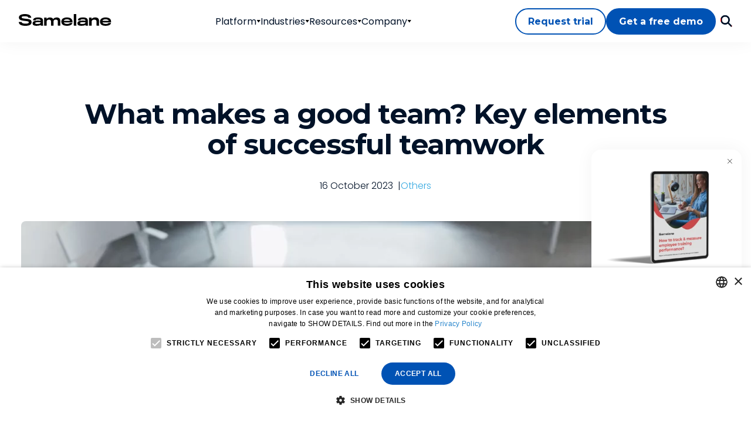

--- FILE ---
content_type: text/html; charset=UTF-8
request_url: https://samelane.com/blog/what-makes-a-good-team/
body_size: 25708
content:

<!DOCTYPE html>
<html 
    lang="en"
    class="scroll-smooth"
>
    <head>
        <meta charset="UTF-8">
        <meta name="viewport" content="width=device-width, initial-scale=1">
		
        <link rel="prefetch" href="https://samelane.com/wp-content/themes/samelanelift/priority.js?v=1.6.8">
        <link rel="stylesheet" href="https://samelane.com/wp-content/themes/samelanelift/style.css?v=1.6.8"> 
        <link rel="icon" href="https://samelane.com/wp-content/themes/samelanelift/assets/img/favicon.ico" />
		
        <script src="https://samelane.com/wp-content/themes/samelanelift/priority.js?v=1.6.8"></script>

        
<!-- Search Engine Optimization by Rank Math - https://rankmath.com/ -->
<title>What makes a good team? Key elements of successful teamwork | Samelane</title>
<meta name="description" content="Explore the essential elements that define a successful team. Dive into the dynamics, communication strategies, and collaborative skills that foster productivity and harmony in high-performing groups"/>
<meta name="robots" content="follow, index, max-snippet:-1, max-video-preview:-1, max-image-preview:large"/>
<link rel="canonical" href="https://samelane.com/blog/what-makes-a-good-team/" />
<meta property="og:locale" content="en_GB" />
<meta property="og:type" content="article" />
<meta property="og:title" content="What makes a good team? Key elements of successful teamwork | Samelane" />
<meta property="og:description" content="Explore the essential elements that define a successful team. Dive into the dynamics, communication strategies, and collaborative skills that foster productivity and harmony in high-performing groups" />
<meta property="og:url" content="https://samelane.com/blog/what-makes-a-good-team/" />
<meta property="og:site_name" content="Samelane" />
<meta property="article:section" content="Others" />
<meta property="og:updated_time" content="2024-01-23T14:34:11+01:00" />
<meta property="og:image" content="https://samelane.com/wp-content/uploads/2023/10/what-makes-a-good-team.jpg" />
<meta property="og:image:secure_url" content="https://samelane.com/wp-content/uploads/2023/10/what-makes-a-good-team.jpg" />
<meta property="og:image:width" content="1208" />
<meta property="og:image:height" content="680" />
<meta property="og:image:alt" content="What makes a good team" />
<meta property="og:image:type" content="image/jpeg" />
<meta property="article:published_time" content="2023-10-16T14:57:50+02:00" />
<meta property="article:modified_time" content="2024-01-23T14:34:11+01:00" />
<meta name="twitter:card" content="summary_large_image" />
<meta name="twitter:title" content="What makes a good team? Key elements of successful teamwork | Samelane" />
<meta name="twitter:description" content="Explore the essential elements that define a successful team. Dive into the dynamics, communication strategies, and collaborative skills that foster productivity and harmony in high-performing groups" />
<meta name="twitter:image" content="https://samelane.com/wp-content/uploads/2023/10/what-makes-a-good-team.jpg" />
<meta name="twitter:label1" content="Written by" />
<meta name="twitter:data1" content="Mariusz Niedziółka" />
<meta name="twitter:label2" content="Time to read" />
<meta name="twitter:data2" content="6 minutes" />
<script type="application/ld+json" class="rank-math-schema">{"@context":"https://schema.org","@graph":[{"@type":"Organization","@id":"https://samelane.com/#organization","name":"Samelane"},{"@type":"WebSite","@id":"https://samelane.com/#website","url":"https://samelane.com","name":"Samelane","publisher":{"@id":"https://samelane.com/#organization"},"inLanguage":"en-GB"},{"@type":"ImageObject","@id":"https://samelane.com/wp-content/uploads/2023/10/what-makes-a-good-team.jpg","url":"https://samelane.com/wp-content/uploads/2023/10/what-makes-a-good-team.jpg","width":"1208","height":"680","caption":"What makes a good team","inLanguage":"en-GB"},{"@type":"BreadcrumbList","@id":"https://samelane.com/blog/what-makes-a-good-team/#breadcrumb","itemListElement":[{"@type":"ListItem","position":"1","item":{"@id":"https://samelane.com/blog/what-makes-a-good-team/","name":"What makes a good team? Key elements of successful teamwork"}}]},{"@type":"WebPage","@id":"https://samelane.com/blog/what-makes-a-good-team/#webpage","url":"https://samelane.com/blog/what-makes-a-good-team/","name":"What makes a good team? Key elements of successful teamwork | Samelane","datePublished":"2023-10-16T14:57:50+02:00","dateModified":"2024-01-23T14:34:11+01:00","isPartOf":{"@id":"https://samelane.com/#website"},"primaryImageOfPage":{"@id":"https://samelane.com/wp-content/uploads/2023/10/what-makes-a-good-team.jpg"},"inLanguage":"en-GB","breadcrumb":{"@id":"https://samelane.com/blog/what-makes-a-good-team/#breadcrumb"}},{"@type":"Person","@id":"https://samelane.com/author/m-niedziolkaneurosys-com/","name":"Mariusz Niedzi\u00f3\u0142ka","url":"https://samelane.com/author/m-niedziolkaneurosys-com/","image":{"@type":"ImageObject","@id":"https://secure.gravatar.com/avatar/e6aeadf71cfa5da841a648007c91e9d29593174b0e35aac729163dc02d554f8c?s=96&amp;d=mm&amp;r=g","url":"https://secure.gravatar.com/avatar/e6aeadf71cfa5da841a648007c91e9d29593174b0e35aac729163dc02d554f8c?s=96&amp;d=mm&amp;r=g","caption":"Mariusz Niedzi\u00f3\u0142ka","inLanguage":"en-GB"},"worksFor":{"@id":"https://samelane.com/#organization"}},{"@type":"BlogPosting","headline":"What makes a good team? Key elements of successful teamwork | Samelane","keywords":"good team","datePublished":"2023-10-16T14:57:50+02:00","dateModified":"2024-01-23T14:34:11+01:00","author":{"@id":"https://samelane.com/author/m-niedziolkaneurosys-com/","name":"Mariusz Niedzi\u00f3\u0142ka"},"publisher":{"@id":"https://samelane.com/#organization"},"description":"Explore the essential elements that define a successful team. Dive into the dynamics, communication strategies, and collaborative skills that foster productivity and harmony in high-performing groups","name":"What makes a good team? Key elements of successful teamwork | Samelane","@id":"https://samelane.com/blog/what-makes-a-good-team/#richSnippet","isPartOf":{"@id":"https://samelane.com/blog/what-makes-a-good-team/#webpage"},"image":{"@id":"https://samelane.com/wp-content/uploads/2023/10/what-makes-a-good-team.jpg"},"inLanguage":"en-GB","mainEntityOfPage":{"@id":"https://samelane.com/blog/what-makes-a-good-team/#webpage"}}]}</script>
<!-- /Rank Math WordPress SEO plugin -->

<link href='https://fonts.gstatic.com' crossorigin rel='preconnect' />
<link rel="alternate" title="oEmbed (JSON)" type="application/json+oembed" href="https://samelane.com/wp-json/oembed/1.0/embed?url=https%3A%2F%2Fsamelane.com%2Fblog%2Fwhat-makes-a-good-team%2F&#038;lang=en" />
<link rel="alternate" title="oEmbed (XML)" type="text/xml+oembed" href="https://samelane.com/wp-json/oembed/1.0/embed?url=https%3A%2F%2Fsamelane.com%2Fblog%2Fwhat-makes-a-good-team%2F&#038;format=xml&#038;lang=en" />
<style id='wp-img-auto-sizes-contain-inline-css' type='text/css'>
img:is([sizes=auto i],[sizes^="auto," i]){contain-intrinsic-size:3000px 1500px}
/*# sourceURL=wp-img-auto-sizes-contain-inline-css */
</style>
<style id='wp-emoji-styles-inline-css' type='text/css'>

	img.wp-smiley, img.emoji {
		display: inline !important;
		border: none !important;
		box-shadow: none !important;
		height: 1em !important;
		width: 1em !important;
		margin: 0 0.07em !important;
		vertical-align: -0.1em !important;
		background: none !important;
		padding: 0 !important;
	}
/*# sourceURL=wp-emoji-styles-inline-css */
</style>
<link rel='stylesheet' id='wp-block-library-css' href='https://samelane.com/wp-includes/css/dist/block-library/style.min.css?ver=6.9' type='text/css' media='all' />
<style id='wp-block-heading-inline-css' type='text/css'>
h1:where(.wp-block-heading).has-background,h2:where(.wp-block-heading).has-background,h3:where(.wp-block-heading).has-background,h4:where(.wp-block-heading).has-background,h5:where(.wp-block-heading).has-background,h6:where(.wp-block-heading).has-background{padding:1.25em 2.375em}h1.has-text-align-left[style*=writing-mode]:where([style*=vertical-lr]),h1.has-text-align-right[style*=writing-mode]:where([style*=vertical-rl]),h2.has-text-align-left[style*=writing-mode]:where([style*=vertical-lr]),h2.has-text-align-right[style*=writing-mode]:where([style*=vertical-rl]),h3.has-text-align-left[style*=writing-mode]:where([style*=vertical-lr]),h3.has-text-align-right[style*=writing-mode]:where([style*=vertical-rl]),h4.has-text-align-left[style*=writing-mode]:where([style*=vertical-lr]),h4.has-text-align-right[style*=writing-mode]:where([style*=vertical-rl]),h5.has-text-align-left[style*=writing-mode]:where([style*=vertical-lr]),h5.has-text-align-right[style*=writing-mode]:where([style*=vertical-rl]),h6.has-text-align-left[style*=writing-mode]:where([style*=vertical-lr]),h6.has-text-align-right[style*=writing-mode]:where([style*=vertical-rl]){rotate:180deg}
/*# sourceURL=https://samelane.com/wp-includes/blocks/heading/style.min.css */
</style>
<style id='wp-block-paragraph-inline-css' type='text/css'>
.is-small-text{font-size:.875em}.is-regular-text{font-size:1em}.is-large-text{font-size:2.25em}.is-larger-text{font-size:3em}.has-drop-cap:not(:focus):first-letter{float:left;font-size:8.4em;font-style:normal;font-weight:100;line-height:.68;margin:.05em .1em 0 0;text-transform:uppercase}body.rtl .has-drop-cap:not(:focus):first-letter{float:none;margin-left:.1em}p.has-drop-cap.has-background{overflow:hidden}:root :where(p.has-background){padding:1.25em 2.375em}:where(p.has-text-color:not(.has-link-color)) a{color:inherit}p.has-text-align-left[style*="writing-mode:vertical-lr"],p.has-text-align-right[style*="writing-mode:vertical-rl"]{rotate:180deg}
/*# sourceURL=https://samelane.com/wp-includes/blocks/paragraph/style.min.css */
</style>
<style id='create-block-samelane-article-cta-style-inline-css' type='text/css'>
/*!***************************************************************************************************************************************************************************************************************************************!*\
  !*** css ./node_modules/css-loader/dist/cjs.js??ruleSet[1].rules[3].use[1]!./node_modules/postcss-loader/dist/cjs.js??ruleSet[1].rules[3].use[2]!./node_modules/sass-loader/dist/cjs.js??ruleSet[1].rules[3].use[3]!./src/style.scss ***!
  \***************************************************************************************************************************************************************************************************************************************/
.wp-block-create-block-samelane-article-cta {
  width: 100%;
  padding: 2rem 1.5rem;
  border-radius: 1rem;
  box-shadow: 0 0 16px rgba(0, 0, 0, 0.05);
  background-color: white;
  display: grid;
  gap: 2rem;
  grid-template-columns: 1fr;
  grid-template-rows: repeat(2, auto);
  margin-top: 2rem;
  margin-bottom: 2rem;
}
@media screen and (min-width: 560px) {
  .wp-block-create-block-samelane-article-cta {
    grid-template-columns: 4fr 5fr;
    grid-template-rows: 1fr;
    width: calc(100% + 3rem);
    margin-left: -1.5rem;
  }
}
.wp-block-create-block-samelane-article-cta-right {
  display: flex;
  flex-direction: column;
  justify-content: space-between;
  gap: 2rem;
  height: 100%;
}
@media screen and (min-width: 560px) {
  .wp-block-create-block-samelane-article-cta-right {
    gap: 1.5rem;
  }
}
.wp-block-create-block-samelane-article-cta-imageContainer img {
  width: 100%;
  border-width: 0 !important;
}
.wp-block-create-block-samelane-article-cta-title {
  color: black;
  font-size: 26px;
  line-height: 1.2em;
  font-family: "Montserrat", sans-serif;
  font-weight: bold;
}
.wp-block-create-block-samelane-article-cta-title em {
  color: #E54A4A;
  font-style: normal;
}
.wp-block-create-block-samelane-article-cta-buttons {
  display: flex;
  flex-direction: column;
  gap: 0.5rem;
}
.wp-block-create-block-samelane-article-cta-buttons .wp-block-create-block-samelane-article-cta-button {
  width: 100%;
}
@media screen and (min-width: 560px) {
  .wp-block-create-block-samelane-article-cta-buttons {
    flex-direction: row;
  }
  .wp-block-create-block-samelane-article-cta-buttons .wp-block-create-block-samelane-article-cta-button {
    width: unset;
  }
}
.wp-block-create-block-samelane-article-cta-buttonContainer {
  position: relative;
}
.wp-block-create-block-samelane-article-cta-buttonContainer:focus-within > .wp-block-create-block-samelane-article-cta-buttonUrl {
  display: block;
}
.wp-block-create-block-samelane-article-cta-button {
  text-align: center;
  transition: all;
  transition-duration: 200ms;
  border-radius: 9999px;
  border-width: 2px;
  border-style: solid;
  cursor: pointer;
  font-family: "Montserrat", sans-serif;
  font-weight: bold;
  display: inline-block;
  padding: 0.5rem 1.25rem;
  position: relative;
  font-size: 1rem;
}
.wp-block-create-block-samelane-article-cta-button:hover {
  text-decoration: none;
}
.wp-block-create-block-samelane-article-cta-button__primary {
  background-color: #0052B4;
  border-color: #0052B4;
  color: white;
}
.wp-block-create-block-samelane-article-cta-button__primary::-moz-placeholder {
  color: rgba(255, 255, 255, 0.8);
}
.wp-block-create-block-samelane-article-cta-button__primary::placeholder {
  color: rgba(255, 255, 255, 0.8);
}
.wp-block-create-block-samelane-article-cta-button__primary:hover {
  background-color: #E54A4A;
  border-color: #E54A4A;
  color: white;
}
.wp-block-create-block-samelane-article-cta-button__secondary {
  background-color: white;
  color: #0052B4;
  border-color: #0052B4;
}
.wp-block-create-block-samelane-article-cta-button__secondary::-moz-placeholder {
  color: rgba(0, 82, 180, 0.5);
}
.wp-block-create-block-samelane-article-cta-button__secondary::placeholder {
  color: rgba(0, 82, 180, 0.5);
}
.wp-block-create-block-samelane-article-cta-button__secondary:hover {
  border-color: #E54A4A;
  color: #E54A4A;
}
.wp-block-create-block-samelane-article-cta-buttonUrl {
  position: absolute !important;
  left: calc(50% - 150px);
  width: 300px;
  bottom: 100%;
  display: none;
}
.wp-block-create-block-samelane-article-cta-buttonUrl input {
  box-shadow: 0 2px 6px rgba(0, 0, 0, 0.1) !important;
  height: 100%;
  border: 1px solid #ccc !important;
  border-radius: 9999px !important;
  outline: none;
}

/*# sourceMappingURL=style-index.css.map*/
/*# sourceURL=https://samelane.com/wp-content/plugins/samelane-article-cta/build/style-index.css */
</style>
<style id='global-styles-inline-css' type='text/css'>
:root{--wp--preset--aspect-ratio--square: 1;--wp--preset--aspect-ratio--4-3: 4/3;--wp--preset--aspect-ratio--3-4: 3/4;--wp--preset--aspect-ratio--3-2: 3/2;--wp--preset--aspect-ratio--2-3: 2/3;--wp--preset--aspect-ratio--16-9: 16/9;--wp--preset--aspect-ratio--9-16: 9/16;--wp--preset--color--black: #000000;--wp--preset--color--cyan-bluish-gray: #abb8c3;--wp--preset--color--white: #ffffff;--wp--preset--color--pale-pink: #f78da7;--wp--preset--color--vivid-red: #cf2e2e;--wp--preset--color--luminous-vivid-orange: #ff6900;--wp--preset--color--luminous-vivid-amber: #fcb900;--wp--preset--color--light-green-cyan: #7bdcb5;--wp--preset--color--vivid-green-cyan: #00d084;--wp--preset--color--pale-cyan-blue: #8ed1fc;--wp--preset--color--vivid-cyan-blue: #0693e3;--wp--preset--color--vivid-purple: #9b51e0;--wp--preset--gradient--vivid-cyan-blue-to-vivid-purple: linear-gradient(135deg,rgb(6,147,227) 0%,rgb(155,81,224) 100%);--wp--preset--gradient--light-green-cyan-to-vivid-green-cyan: linear-gradient(135deg,rgb(122,220,180) 0%,rgb(0,208,130) 100%);--wp--preset--gradient--luminous-vivid-amber-to-luminous-vivid-orange: linear-gradient(135deg,rgb(252,185,0) 0%,rgb(255,105,0) 100%);--wp--preset--gradient--luminous-vivid-orange-to-vivid-red: linear-gradient(135deg,rgb(255,105,0) 0%,rgb(207,46,46) 100%);--wp--preset--gradient--very-light-gray-to-cyan-bluish-gray: linear-gradient(135deg,rgb(238,238,238) 0%,rgb(169,184,195) 100%);--wp--preset--gradient--cool-to-warm-spectrum: linear-gradient(135deg,rgb(74,234,220) 0%,rgb(151,120,209) 20%,rgb(207,42,186) 40%,rgb(238,44,130) 60%,rgb(251,105,98) 80%,rgb(254,248,76) 100%);--wp--preset--gradient--blush-light-purple: linear-gradient(135deg,rgb(255,206,236) 0%,rgb(152,150,240) 100%);--wp--preset--gradient--blush-bordeaux: linear-gradient(135deg,rgb(254,205,165) 0%,rgb(254,45,45) 50%,rgb(107,0,62) 100%);--wp--preset--gradient--luminous-dusk: linear-gradient(135deg,rgb(255,203,112) 0%,rgb(199,81,192) 50%,rgb(65,88,208) 100%);--wp--preset--gradient--pale-ocean: linear-gradient(135deg,rgb(255,245,203) 0%,rgb(182,227,212) 50%,rgb(51,167,181) 100%);--wp--preset--gradient--electric-grass: linear-gradient(135deg,rgb(202,248,128) 0%,rgb(113,206,126) 100%);--wp--preset--gradient--midnight: linear-gradient(135deg,rgb(2,3,129) 0%,rgb(40,116,252) 100%);--wp--preset--font-size--small: 13px;--wp--preset--font-size--medium: 20px;--wp--preset--font-size--large: 36px;--wp--preset--font-size--x-large: 42px;--wp--preset--spacing--20: 0.44rem;--wp--preset--spacing--30: 0.67rem;--wp--preset--spacing--40: 1rem;--wp--preset--spacing--50: 1.5rem;--wp--preset--spacing--60: 2.25rem;--wp--preset--spacing--70: 3.38rem;--wp--preset--spacing--80: 5.06rem;--wp--preset--shadow--natural: 6px 6px 9px rgba(0, 0, 0, 0.2);--wp--preset--shadow--deep: 12px 12px 50px rgba(0, 0, 0, 0.4);--wp--preset--shadow--sharp: 6px 6px 0px rgba(0, 0, 0, 0.2);--wp--preset--shadow--outlined: 6px 6px 0px -3px rgb(255, 255, 255), 6px 6px rgb(0, 0, 0);--wp--preset--shadow--crisp: 6px 6px 0px rgb(0, 0, 0);}:where(.is-layout-flex){gap: 0.5em;}:where(.is-layout-grid){gap: 0.5em;}body .is-layout-flex{display: flex;}.is-layout-flex{flex-wrap: wrap;align-items: center;}.is-layout-flex > :is(*, div){margin: 0;}body .is-layout-grid{display: grid;}.is-layout-grid > :is(*, div){margin: 0;}:where(.wp-block-columns.is-layout-flex){gap: 2em;}:where(.wp-block-columns.is-layout-grid){gap: 2em;}:where(.wp-block-post-template.is-layout-flex){gap: 1.25em;}:where(.wp-block-post-template.is-layout-grid){gap: 1.25em;}.has-black-color{color: var(--wp--preset--color--black) !important;}.has-cyan-bluish-gray-color{color: var(--wp--preset--color--cyan-bluish-gray) !important;}.has-white-color{color: var(--wp--preset--color--white) !important;}.has-pale-pink-color{color: var(--wp--preset--color--pale-pink) !important;}.has-vivid-red-color{color: var(--wp--preset--color--vivid-red) !important;}.has-luminous-vivid-orange-color{color: var(--wp--preset--color--luminous-vivid-orange) !important;}.has-luminous-vivid-amber-color{color: var(--wp--preset--color--luminous-vivid-amber) !important;}.has-light-green-cyan-color{color: var(--wp--preset--color--light-green-cyan) !important;}.has-vivid-green-cyan-color{color: var(--wp--preset--color--vivid-green-cyan) !important;}.has-pale-cyan-blue-color{color: var(--wp--preset--color--pale-cyan-blue) !important;}.has-vivid-cyan-blue-color{color: var(--wp--preset--color--vivid-cyan-blue) !important;}.has-vivid-purple-color{color: var(--wp--preset--color--vivid-purple) !important;}.has-black-background-color{background-color: var(--wp--preset--color--black) !important;}.has-cyan-bluish-gray-background-color{background-color: var(--wp--preset--color--cyan-bluish-gray) !important;}.has-white-background-color{background-color: var(--wp--preset--color--white) !important;}.has-pale-pink-background-color{background-color: var(--wp--preset--color--pale-pink) !important;}.has-vivid-red-background-color{background-color: var(--wp--preset--color--vivid-red) !important;}.has-luminous-vivid-orange-background-color{background-color: var(--wp--preset--color--luminous-vivid-orange) !important;}.has-luminous-vivid-amber-background-color{background-color: var(--wp--preset--color--luminous-vivid-amber) !important;}.has-light-green-cyan-background-color{background-color: var(--wp--preset--color--light-green-cyan) !important;}.has-vivid-green-cyan-background-color{background-color: var(--wp--preset--color--vivid-green-cyan) !important;}.has-pale-cyan-blue-background-color{background-color: var(--wp--preset--color--pale-cyan-blue) !important;}.has-vivid-cyan-blue-background-color{background-color: var(--wp--preset--color--vivid-cyan-blue) !important;}.has-vivid-purple-background-color{background-color: var(--wp--preset--color--vivid-purple) !important;}.has-black-border-color{border-color: var(--wp--preset--color--black) !important;}.has-cyan-bluish-gray-border-color{border-color: var(--wp--preset--color--cyan-bluish-gray) !important;}.has-white-border-color{border-color: var(--wp--preset--color--white) !important;}.has-pale-pink-border-color{border-color: var(--wp--preset--color--pale-pink) !important;}.has-vivid-red-border-color{border-color: var(--wp--preset--color--vivid-red) !important;}.has-luminous-vivid-orange-border-color{border-color: var(--wp--preset--color--luminous-vivid-orange) !important;}.has-luminous-vivid-amber-border-color{border-color: var(--wp--preset--color--luminous-vivid-amber) !important;}.has-light-green-cyan-border-color{border-color: var(--wp--preset--color--light-green-cyan) !important;}.has-vivid-green-cyan-border-color{border-color: var(--wp--preset--color--vivid-green-cyan) !important;}.has-pale-cyan-blue-border-color{border-color: var(--wp--preset--color--pale-cyan-blue) !important;}.has-vivid-cyan-blue-border-color{border-color: var(--wp--preset--color--vivid-cyan-blue) !important;}.has-vivid-purple-border-color{border-color: var(--wp--preset--color--vivid-purple) !important;}.has-vivid-cyan-blue-to-vivid-purple-gradient-background{background: var(--wp--preset--gradient--vivid-cyan-blue-to-vivid-purple) !important;}.has-light-green-cyan-to-vivid-green-cyan-gradient-background{background: var(--wp--preset--gradient--light-green-cyan-to-vivid-green-cyan) !important;}.has-luminous-vivid-amber-to-luminous-vivid-orange-gradient-background{background: var(--wp--preset--gradient--luminous-vivid-amber-to-luminous-vivid-orange) !important;}.has-luminous-vivid-orange-to-vivid-red-gradient-background{background: var(--wp--preset--gradient--luminous-vivid-orange-to-vivid-red) !important;}.has-very-light-gray-to-cyan-bluish-gray-gradient-background{background: var(--wp--preset--gradient--very-light-gray-to-cyan-bluish-gray) !important;}.has-cool-to-warm-spectrum-gradient-background{background: var(--wp--preset--gradient--cool-to-warm-spectrum) !important;}.has-blush-light-purple-gradient-background{background: var(--wp--preset--gradient--blush-light-purple) !important;}.has-blush-bordeaux-gradient-background{background: var(--wp--preset--gradient--blush-bordeaux) !important;}.has-luminous-dusk-gradient-background{background: var(--wp--preset--gradient--luminous-dusk) !important;}.has-pale-ocean-gradient-background{background: var(--wp--preset--gradient--pale-ocean) !important;}.has-electric-grass-gradient-background{background: var(--wp--preset--gradient--electric-grass) !important;}.has-midnight-gradient-background{background: var(--wp--preset--gradient--midnight) !important;}.has-small-font-size{font-size: var(--wp--preset--font-size--small) !important;}.has-medium-font-size{font-size: var(--wp--preset--font-size--medium) !important;}.has-large-font-size{font-size: var(--wp--preset--font-size--large) !important;}.has-x-large-font-size{font-size: var(--wp--preset--font-size--x-large) !important;}
/*# sourceURL=global-styles-inline-css */
</style>

<style id='classic-theme-styles-inline-css' type='text/css'>
/*! This file is auto-generated */
.wp-block-button__link{color:#fff;background-color:#32373c;border-radius:9999px;box-shadow:none;text-decoration:none;padding:calc(.667em + 2px) calc(1.333em + 2px);font-size:1.125em}.wp-block-file__button{background:#32373c;color:#fff;text-decoration:none}
/*# sourceURL=/wp-includes/css/classic-themes.min.css */
</style>
<link rel="https://api.w.org/" href="https://samelane.com/wp-json/" /><link rel="alternate" title="JSON" type="application/json" href="https://samelane.com/wp-json/wp/v2/posts/10461" /><link rel="EditURI" type="application/rsd+xml" title="RSD" href="https://samelane.com/xmlrpc.php?rsd" />
<meta name="generator" content="WordPress 6.9" />
<link rel='shortlink' href='https://samelane.com/?p=10461' />
		<style type="text/css" id="wp-custom-css">
			.betterdocs-entry-title {
	color: #001228 !important;
	text-transform: initial !important;
	font-size: 48px !important;
	line-height: 53px !important;
	letter-spacing: -0.03em !important;
}

h2.betterdocs-content-heading {
	color: #0052B4 !important;
	font-size: 40px !important;
	line-height: 49px !important;
	letter-spacing 0.04em !important;
}

h3.betterdocs-content-heading {
	color: #002B5F !important;
	font-size: 32px !important;
	line-height: 39px !important;
	letter-spacing 0.04em !important;
}

h4.betterdocs-content-heading {
	color: #002B5F !important;
	font-size: 22px !important;
	line-height: 27px !important;
	letter-spacing 0.01em !important;
}

.betterdocs-content > h2:not(:first-child) {
	margin-top: 4rem !important;
}

.betterdocs-content > *:not(:last-child) {
	margin-bottom: 2rem !important;
}

.betterdocs-content ol, 
.betterdocs-content ul {
	line-height: 1.5em;
	padding-left: 1.5rem;
}

.betterdocs-content ol li,
.better-docks-content ul li {
	margin-top: 0.25rem;
	margin-bottom: 0.25rem;
}

.betterdocs-content img {
	border: 1px solid #ddd;
}

.betterdocs-content figcaption {
	text-align: center !important;
	font-size: 14px !important;
	margin-top: 1rem !important;
}

.betterdocs-content .wp-block-embed__wrapper {
	padding-top: 56.25%;
	position: relative;
}

.betterdocs-content .wp-block-embed__wrapper iframe {
	position: absolute;
	left: 0;
	top: 0;
	width: 100%;
	height: 100%;
}

.betterdocs-live-search input {
	border: 0px solid transparent !important;
}

.children-a-white a {
	color: white;
	text-decoration: none;
}

.newsletter-title {
	font-size: 22px;
	line-height: 27px;
	letter-spacing: -0.01em;
	font-family: 'Montserrat', sans-serif;
	font-weight: 700;
	margin-bottom: 14px;
}

.docs-cat-title-wrap {
	background-image: linear-gradient(to top, #0052B409, transparent 75%) !important;
}

.docs-single-cat-wrap {
	box-shadow: 0 5px 25px #0052B41A !important;
}

.betterdocs-categories-wrap {
	align-items: flex-start;
}

.docs-cat-icon {
	max-height: 32px !important;
}

.betterdocs-search-form-wrap {
	background-image: linear-gradient(159.54deg, #0052B4 48.23%, #044D80 66.26%) !important;
}

.docs-single-cat-wrap {
	border-radius: 1rem !important;
	overflow: hidden;
}

.betterdocs-categories-wrap {
	overflow: visible !important;
}

.betterdocs-advance-searchform {
	border-radius: 1rem !important;
}

.popular-search-title {
	color: white !important;
}

.popular-keyword {
	border-radius: 999px !important;
	font-weight: bold !important;
	margin: 0.25rem !important;
}

.docs-sub-cat {
	display: block !important;
}

.wp-block-rank-math-toc-block >*:not(:first-child) {
	margin-top: 2rem;
}


#grchat-button {
  bottom: 40px !important;
}		</style>
		<noscript><style id="rocket-lazyload-nojs-css">.rll-youtube-player, [data-lazy-src]{display:none !important;}</style></noscript>
                <!-- Google Tag Manager -->
        <script>
            setTimeout(() => {
                (function(w,d,s,l,i){w[l]=w[l]||[];w[l].push({'gtm.start':
                new Date().getTime(),event:'gtm.js'});var f=d.getElementsByTagName(s)[0],
                j=d.createElement(s),dl=l!='dataLayer'?'&l='+l:'';j.async=true;j.src=
                'https://www.googletagmanager.com/gtm.js?id='+i+dl;f.parentNode.insertBefore(j,f);
                })(window,document,'script','dataLayer','GTM-55PRNQB');
            }, 3000);
        </script>
        <!-- End Google Tag Manager -->
        
        
            <style>
		[data-sa], [data-sa-p]:not([data-sa-p=""]), [data-sa-p=""] [data-sa-c]  {
			opacity: 0;
		}
	</style>

	<noscript>
		<style>
			[data-sa], [data-sa-p]:not([data-sa-p=""]), [data-sa-p=""] [data-sa-c] {
				opacity: 1;
			}
		</style>
	</noscript>
        
        <script>
                    </script>
    </head>
    <body class="text-veryDarkBlue font-poppins bodyText [&_*::selection]:text-white [&_*::selection]:bg-red">
                <!-- Google Tag Manager (noscript) -->
        <noscript><iframe src="https://www.googletagmanager.com/ns.html?id=GTM-55PRNQB"
        height="0" width="0" style="display:none;visibility:hidden"></iframe></noscript>
        <!-- End Google Tag Manager (noscript) -->
                    
          
  
  
  
              <nav class="sticky top-0 py-1 bg-white samelane-shadow z-[1000]">
        <div class="container h-16 flex justify-between items-center gap-8">
            <a 
                class="-mt-1 block"
                href="https://samelane.com"
                aria-label="Home page"
            >
                <img
                    class="h-5 w-auto"
                    width="159"
                    height="20"
                    src="https://samelane.com/wp-content/themes/samelanelift/assets/img/logo.svg"
                    alt="Samelane logo"
                    fetchpriority="high"
                >
            </a>

                    <ul class="hidden lg:flex justify-center items-center gap-8">
                        <li class="[&:hover>ul]:block relative py-2 flex items-center gap-2">
                <a href="https://samelane.com/features/">
                    Platform                </a>

                
                                    <div 
                        class="w-[7px] h-[5px] bg-black group-hover:rotate-180 transition-all duration-200"
                        style="clip-path: polygon(0 0, 100% 0, 50% 100%)"
                    ></div>

                            <ul class="left-0 top-full py-2 absolute min-w-[12rem] text-black border border-veryLightGrey bg-white shadow-xl rounded-lg hidden">
                                            <li class="[&:hover_ul]:block relative border-b border-blue/30 last:border-b-0 whitespace-nowrap w-full py-3 block px-6 flex items-center justify-between gap-4 [&>a]:hover:text-blue [&>div]:hover:bg-blue">
                    <a 
                        href="https://samelane.com/benefits/"
                        class="whitespace-nowrap"
                    >
                        Samelane Benefits                    </a>

                                    </li>
                                                            <li class="[&:hover_ul]:block relative border-b border-blue/30 last:border-b-0 whitespace-nowrap w-full py-3 block px-6 flex items-center justify-between gap-4 [&>a]:hover:text-blue [&>div]:hover:bg-blue">
                    <a 
                        href="https://samelane.com/features/"
                        class="whitespace-nowrap"
                    >
                        Samelane Features                    </a>

                                    </li>
                                                            <li class="[&:hover_ul]:block relative border-b border-blue/30 last:border-b-0 whitespace-nowrap w-full py-3 block px-6 flex items-center justify-between gap-4 [&>a]:hover:text-blue [&>div]:hover:bg-blue">
                    <a 
                        href="https://samelane.com/lms-for-partner-training/"
                        class="whitespace-nowrap"
                    >
                        Partner Training Solutions                    </a>

                                            <div 
                            class="w-[5px] h-[7px] bg-black"
                            style="clip-path: polygon(0 0, 100% 50%, 0% 100%)"
                        ></div>
                                <ul class="hidden left-full -top-[9px] py-2 absolute min-w-[12rem] text-black border border-veryLightGrey bg-white shadow-xl rounded-lg hidden">
                                            <li class="[&:hover_ul]:block relative border-b border-blue/30 last:border-b-0 whitespace-nowrap w-full py-3 block px-6 flex items-center justify-between gap-4 [&>a]:hover:text-blue [&>div]:hover:bg-blue">
                    <a 
                        href="https://samelane.com/industries/lms-for-vendors/"
                        class="whitespace-nowrap"
                    >
                        LMS for Vendors                    </a>

                                    </li>
                                                            <li class="[&:hover_ul]:block relative border-b border-blue/30 last:border-b-0 whitespace-nowrap w-full py-3 block px-6 flex items-center justify-between gap-4 [&>a]:hover:text-blue [&>div]:hover:bg-blue">
                    <a 
                        href="https://samelane.com/industries/lms-for-franchisee/"
                        class="whitespace-nowrap"
                    >
                        LMS for Franchisee                    </a>

                                    </li>
                                                            <li class="[&:hover_ul]:block relative border-b border-blue/30 last:border-b-0 whitespace-nowrap w-full py-3 block px-6 flex items-center justify-between gap-4 [&>a]:hover:text-blue [&>div]:hover:bg-blue">
                    <a 
                        href="https://samelane.com/industries/lms-for-supplier-training/"
                        class="whitespace-nowrap"
                    >
                        LMS for Suppliers                    </a>

                                    </li>
                                    </ul>
                                    </li>
                                                            <li class="[&:hover_ul]:block relative border-b border-blue/30 last:border-b-0 whitespace-nowrap w-full py-3 block px-6 flex items-center justify-between gap-4 [&>a]:hover:text-blue [&>div]:hover:bg-blue">
                    <a 
                        href="https://samelane.com/ar-training/"
                        class="whitespace-nowrap"
                    >
                        AR Industrial Training                    </a>

                                    </li>
                                    </ul>
                            </li>
                        <li class="[&:hover>ul]:block relative py-2 flex items-center gap-2">
                <a href="https://samelane.com/industries/">
                    Industries                </a>

                
                                    <div 
                        class="w-[7px] h-[5px] bg-black group-hover:rotate-180 transition-all duration-200"
                        style="clip-path: polygon(0 0, 100% 0, 50% 100%)"
                    ></div>

                            <ul class="left-0 top-full py-2 absolute min-w-[12rem] text-black border border-veryLightGrey bg-white shadow-xl rounded-lg hidden">
                                            <li class="[&:hover_ul]:block relative border-b border-blue/30 last:border-b-0 whitespace-nowrap w-full py-3 block px-6 flex items-center justify-between gap-4 [&>a]:hover:text-blue [&>div]:hover:bg-blue">
                    <a 
                        href="/industries/lms-for-enterprise/"
                        class="whitespace-nowrap"
                    >
                        LMS for Enterprises                    </a>

                                    </li>
                                                            <li class="[&:hover_ul]:block relative border-b border-blue/30 last:border-b-0 whitespace-nowrap w-full py-3 block px-6 flex items-center justify-between gap-4 [&>a]:hover:text-blue [&>div]:hover:bg-blue">
                    <a 
                        href="https://samelane.com/industries/lms-for-manufacturing/"
                        class="whitespace-nowrap"
                    >
                        LMS for Manufacturing                    </a>

                                    </li>
                                                            <li class="[&:hover_ul]:block relative border-b border-blue/30 last:border-b-0 whitespace-nowrap w-full py-3 block px-6 flex items-center justify-between gap-4 [&>a]:hover:text-blue [&>div]:hover:bg-blue">
                    <a 
                        href="https://samelane.com/industries/lms-in-banking/"
                        class="whitespace-nowrap"
                    >
                        LMS in Banking                    </a>

                                    </li>
                                                            <li class="[&:hover_ul]:block relative border-b border-blue/30 last:border-b-0 whitespace-nowrap w-full py-3 block px-6 flex items-center justify-between gap-4 [&>a]:hover:text-blue [&>div]:hover:bg-blue">
                    <a 
                        href="https://samelane.com/industries/lms-for-telecommunications/"
                        class="whitespace-nowrap"
                    >
                        LMS for Telecommunication                    </a>

                                    </li>
                                                            <li class="[&:hover_ul]:block relative border-b border-blue/30 last:border-b-0 whitespace-nowrap w-full py-3 block px-6 flex items-center justify-between gap-4 [&>a]:hover:text-blue [&>div]:hover:bg-blue">
                    <a 
                        href="https://samelane.com/industries/pharmaceutical/"
                        class="whitespace-nowrap"
                    >
                        LMS for Pharmaceutical                    </a>

                                    </li>
                                                            <li class="[&:hover_ul]:block relative border-b border-blue/30 last:border-b-0 whitespace-nowrap w-full py-3 block px-6 flex items-center justify-between gap-4 [&>a]:hover:text-blue [&>div]:hover:bg-blue">
                    <a 
                        href="/industries/insurance-lms/"
                        class="whitespace-nowrap"
                    >
                        LMS for Insurance                    </a>

                                    </li>
                                                            <li class="[&:hover_ul]:block relative border-b border-blue/30 last:border-b-0 whitespace-nowrap w-full py-3 block px-6 flex items-center justify-between gap-4 [&>a]:hover:text-blue [&>div]:hover:bg-blue">
                    <a 
                        href="https://samelane.com/industries/healthcare/"
                        class="whitespace-nowrap"
                    >
                        LMS for Healthcare                    </a>

                                    </li>
                                                            <li class="[&:hover_ul]:block relative border-b border-blue/30 last:border-b-0 whitespace-nowrap w-full py-3 block px-6 flex items-center justify-between gap-4 [&>a]:hover:text-blue [&>div]:hover:bg-blue">
                    <a 
                        href="https://samelane.com/industries/lms-for-call-center/"
                        class="whitespace-nowrap"
                    >
                        LMS for Call Center                    </a>

                                    </li>
                                    </ul>
                            </li>
                        <li class="[&:hover>ul]:block relative py-2 flex items-center gap-2">
                <a href="">
                    Resources                </a>

                
                                    <div 
                        class="w-[7px] h-[5px] bg-black group-hover:rotate-180 transition-all duration-200"
                        style="clip-path: polygon(0 0, 100% 0, 50% 100%)"
                    ></div>

                            <ul class="left-0 top-full py-2 absolute min-w-[12rem] text-black border border-veryLightGrey bg-white shadow-xl rounded-lg hidden">
                                            <li class="[&:hover_ul]:block relative border-b border-blue/30 last:border-b-0 whitespace-nowrap w-full py-3 block px-6 flex items-center justify-between gap-4 [&>a]:hover:text-blue [&>div]:hover:bg-blue">
                    <a 
                        href="https://samelane.com/case-studies/"
                        class="whitespace-nowrap"
                    >
                        Case Studies                    </a>

                                    </li>
                                                            <li class="[&:hover_ul]:block relative border-b border-blue/30 last:border-b-0 whitespace-nowrap w-full py-3 block px-6 flex items-center justify-between gap-4 [&>a]:hover:text-blue [&>div]:hover:bg-blue">
                    <a 
                        href="https://samelane.com/blog/"
                        class="whitespace-nowrap"
                    >
                        Blog                    </a>

                                    </li>
                                                            <li class="[&:hover_ul]:block relative border-b border-blue/30 last:border-b-0 whitespace-nowrap w-full py-3 block px-6 flex items-center justify-between gap-4 [&>a]:hover:text-blue [&>div]:hover:bg-blue">
                    <a 
                        href="/video-blog/"
                        class="whitespace-nowrap"
                    >
                        Video blog                    </a>

                                    </li>
                                                            <li class="[&:hover_ul]:block relative border-b border-blue/30 last:border-b-0 whitespace-nowrap w-full py-3 block px-6 flex items-center justify-between gap-4 [&>a]:hover:text-blue [&>div]:hover:bg-blue">
                    <a 
                        href="https://samelane.com/ebooks/"
                        class="whitespace-nowrap"
                    >
                        Free e-books                    </a>

                                    </li>
                                                            <li class="[&:hover_ul]:block relative border-b border-blue/30 last:border-b-0 whitespace-nowrap w-full py-3 block px-6 flex items-center justify-between gap-4 [&>a]:hover:text-blue [&>div]:hover:bg-blue">
                    <a 
                        href="https://samelane.com/docs/"
                        class="whitespace-nowrap"
                    >
                        Knowledge Base                    </a>

                                    </li>
                                    </ul>
                            </li>
                        <li class="[&:hover>ul]:block relative py-2 flex items-center gap-2">
                <a href="https://samelane.com/company/">
                    Company                </a>

                
                                    <div 
                        class="w-[7px] h-[5px] bg-black group-hover:rotate-180 transition-all duration-200"
                        style="clip-path: polygon(0 0, 100% 0, 50% 100%)"
                    ></div>

                            <ul class="left-0 top-full py-2 absolute min-w-[12rem] text-black border border-veryLightGrey bg-white shadow-xl rounded-lg hidden">
                                            <li class="[&:hover_ul]:block relative border-b border-blue/30 last:border-b-0 whitespace-nowrap w-full py-3 block px-6 flex items-center justify-between gap-4 [&>a]:hover:text-blue [&>div]:hover:bg-blue">
                    <a 
                        href="https://samelane.com/company/"
                        class="whitespace-nowrap"
                    >
                        About us                    </a>

                                    </li>
                                                            <li class="[&:hover_ul]:block relative border-b border-blue/30 last:border-b-0 whitespace-nowrap w-full py-3 block px-6 flex items-center justify-between gap-4 [&>a]:hover:text-blue [&>div]:hover:bg-blue">
                    <a 
                        href="https://samelane.com/partners/"
                        class="whitespace-nowrap"
                    >
                        Partners                    </a>

                                    </li>
                                                            <li class="[&:hover_ul]:block relative border-b border-blue/30 last:border-b-0 whitespace-nowrap w-full py-3 block px-6 flex items-center justify-between gap-4 [&>a]:hover:text-blue [&>div]:hover:bg-blue">
                    <a 
                        href="https://samelane.com/contact/"
                        class="whitespace-nowrap"
                    >
                        Contact us                    </a>

                                    </li>
                                    </ul>
                            </li>
                    </ul>

            <div class="flex gap-4 items-center">
                <div class="hidden md:flex justify-center items-center gap-2">
                        <a        class=" group relative text-center whitespace-nowrap transition-colors duration-200 rounded-full border-2 border-solid cursor-pointer hover:no-underline font-montserrat font-bold inline-block px-5 py-2 bg-white text-blue border-blue hover:text-red hover:border-red"
        href="/demo/#request-trial"        type="button"                            >
        <span class="group-disabled:opacity-0">
            Request trial        </span>
        <div class="hidden group-disabled:flex absolute inset-0 justify-center items-center">
            <div class="w-6">
                
	

        <div class="loadingIcon w-full aspect-square relative">
                        <div 
                class="absolute inset-0 border-[3px] rounded-full"
                style="border-color: #0052B4 transparent transparent transparent;"
            ></div>
                        <div 
                class="absolute inset-0 border-[3px] rounded-full"
                style="border-color: #0052B4 transparent transparent transparent;"
            ></div>
                        <div 
                class="absolute inset-0 border-[3px] rounded-full"
                style="border-color: #0052B4 transparent transparent transparent;"
            ></div>
                    </div>
            </div>
        </div>
    </a>
                        <a        class="lg:hidden xl:block group relative text-center whitespace-nowrap transition-colors duration-200 rounded-full border-2 border-solid cursor-pointer hover:no-underline font-montserrat font-bold inline-block px-5 py-2 bg-blue text-white border-blue enabled:hover:bg-red enabled:hover:border-red enabled:hover:text-white"
        href="/demo/"        type="button"                            >
        <span class="group-disabled:opacity-0">
            Get a free demo        </span>
        <div class="hidden group-disabled:flex absolute inset-0 justify-center items-center">
            <div class="w-6">
                        <div class="loadingIcon w-full aspect-square relative">
                        <div 
                class="absolute inset-0 border-[3px] rounded-full"
                style="border-color: white transparent transparent transparent;"
            ></div>
                        <div 
                class="absolute inset-0 border-[3px] rounded-full"
                style="border-color: white transparent transparent transparent;"
            ></div>
                        <div 
                class="absolute inset-0 border-[3px] rounded-full"
                style="border-color: white transparent transparent transparent;"
            ></div>
                    </div>
            </div>
        </div>
    </a>
                </div>

                
                <div
                    id="menu-searchIcon"
                    class="h-auto ml-2 cursor-pointer flex justify-center items-center"
                >
                    <div
                        class="bg-veryDarkBlue w-5 h-6 mask-center mask-no-repeat transition-colors duration-200"
                        style="border: 1px solid red; -webkit-mask-image: url(https://samelane.com/wp-content/themes/samelanelift/assets/img/search-grey-icon.svg); mask-image: url(https://samelane.com/wp-content/themes/samelanelift/assets/img/search-grey-icon.svg)"
                    ></div>
                </div>

                
	    <div 
        class="animatedMenuIcon w-8 h-8 p-1 m-1 cursor-pointer group -mr-1 float-right lg:hidden" 
        id="animatedMenuIcon" 
        data-active-2="false"
    >
        <div class="relative w-6 h-6">
            <div class="h-[2px] w-full absolute left-0 top-0 bg-black/50 transition-all duration-300 group-data-active-2:top-[calc(50%-1px)] group-data-active-2:rotate-45"></div>
            <div class="h-[2px] w-full absolute left-0 top-[calc(50%-1px)] bg-black/50 transition-all duration-300 group-data-active-2:opacity-0"></div>
            <div class="h-[2px] w-full absolute left-0 top-[calc(100%-2px)] bg-black/50 transition-all duration-300 group-data-active-2:top-[calc(50%-1px)] group-data-active-2:-rotate-45"></div>
        </div>
    </div>
            </div>
        </div>
    </nav>
            <div 
        id="mobileMenu"
        data-active="false"
        class="hidden data-active:block fixed left-0 top-0 w-full h-full z-50 pt-40 pb-16 px-6 overflow-y-scroll bg-white"
    >
                <ul 
            class="mobileMenu-menu  w-full hidden data-active:block"
            data-active="true"
        >
                            
                <li class="mobileMenu-item">
                    <div class="flex justify-between items-center gap-4 py-3">
                        <a href="https://samelane.com/features/">
                            Platform                        </a>

                                                <div 
                            class="w-[7px] h-[5px] bg-black group-data-active-2:rotate-180 transition-all duration-200"
                            style="clip-path: polygon(0 0, 100% 0, 50% 100%)"
                        ></div>
                                            </div>

                            <ul 
            class="mobileMenu-menu border-l border-blue/30 pl-6 border-blue/60 w-full hidden data-active:block"
            data-active="false"
        >
                            
                <li class="mobileMenu-item">
                    <div class="flex justify-between items-center gap-4 py-3">
                        <a href="https://samelane.com/benefits/">
                            Samelane Benefits                        </a>

                                            </div>

                                    </li>
                            
                <li class="mobileMenu-item">
                    <div class="flex justify-between items-center gap-4 py-3">
                        <a href="https://samelane.com/features/">
                            Samelane Features                        </a>

                                            </div>

                                    </li>
                            
                <li class="mobileMenu-item">
                    <div class="flex justify-between items-center gap-4 py-3">
                        <a href="https://samelane.com/lms-for-partner-training/">
                            Partner Training Solutions                        </a>

                                                <div 
                            class="w-[7px] h-[5px] bg-black group-data-active-2:rotate-180 transition-all duration-200"
                            style="clip-path: polygon(0 0, 100% 0, 50% 100%)"
                        ></div>
                                            </div>

                            <ul 
            class="mobileMenu-menu border-l border-blue/30 pl-6 border-blue/30 w-full hidden data-active:block"
            data-active="false"
        >
                            
                <li class="mobileMenu-item">
                    <div class="flex justify-between items-center gap-4 py-3">
                        <a href="https://samelane.com/industries/lms-for-vendors/">
                            LMS for Vendors                        </a>

                                            </div>

                                    </li>
                            
                <li class="mobileMenu-item">
                    <div class="flex justify-between items-center gap-4 py-3">
                        <a href="https://samelane.com/industries/lms-for-franchisee/">
                            LMS for Franchisee                        </a>

                                            </div>

                                    </li>
                            
                <li class="mobileMenu-item">
                    <div class="flex justify-between items-center gap-4 py-3">
                        <a href="https://samelane.com/industries/lms-for-supplier-training/">
                            LMS for Suppliers                        </a>

                                            </div>

                                    </li>
                    </ul>
                </li>
                            
                <li class="mobileMenu-item">
                    <div class="flex justify-between items-center gap-4 py-3">
                        <a href="https://samelane.com/ar-training/">
                            AR Industrial Training                        </a>

                                            </div>

                                    </li>
                    </ul>
                </li>
                            
                <li class="mobileMenu-item">
                    <div class="flex justify-between items-center gap-4 py-3">
                        <a href="https://samelane.com/industries/">
                            Industries                        </a>

                                                <div 
                            class="w-[7px] h-[5px] bg-black group-data-active-2:rotate-180 transition-all duration-200"
                            style="clip-path: polygon(0 0, 100% 0, 50% 100%)"
                        ></div>
                                            </div>

                            <ul 
            class="mobileMenu-menu border-l border-blue/30 pl-6 border-blue/60 w-full hidden data-active:block"
            data-active="false"
        >
                            
                <li class="mobileMenu-item">
                    <div class="flex justify-between items-center gap-4 py-3">
                        <a href="/industries/lms-for-enterprise/">
                            LMS for Enterprises                        </a>

                                            </div>

                                    </li>
                            
                <li class="mobileMenu-item">
                    <div class="flex justify-between items-center gap-4 py-3">
                        <a href="https://samelane.com/industries/lms-in-banking/">
                            LMS in Banking                        </a>

                                            </div>

                                    </li>
                            
                <li class="mobileMenu-item">
                    <div class="flex justify-between items-center gap-4 py-3">
                        <a href="https://samelane.com/industries/lms-for-manufacturing/">
                            LMS for Manufacturing                        </a>

                                            </div>

                                    </li>
                            
                <li class="mobileMenu-item">
                    <div class="flex justify-between items-center gap-4 py-3">
                        <a href="https://samelane.com/industries/lms-for-telecommunications/">
                            LMS for Telecommunication                        </a>

                                            </div>

                                    </li>
                            
                <li class="mobileMenu-item">
                    <div class="flex justify-between items-center gap-4 py-3">
                        <a href="https://samelane.com/industries/healthcare/">
                            LMS for Healthcare                        </a>

                                            </div>

                                    </li>
                            
                <li class="mobileMenu-item">
                    <div class="flex justify-between items-center gap-4 py-3">
                        <a href="https://samelane.com/industries/pharmaceutical/">
                            LMS for Pharmaceutical                        </a>

                                            </div>

                                    </li>
                            
                <li class="mobileMenu-item">
                    <div class="flex justify-between items-center gap-4 py-3">
                        <a href="https://samelane.com/industries/lms-for-call-center/">
                            LMS for Call Center                        </a>

                                            </div>

                                    </li>
                    </ul>
                </li>
                            
                <li class="mobileMenu-item">
                    <div class="flex justify-between items-center gap-4 py-3">
                        <a href="">
                            Resources                        </a>

                                                <div 
                            class="w-[7px] h-[5px] bg-black group-data-active-2:rotate-180 transition-all duration-200"
                            style="clip-path: polygon(0 0, 100% 0, 50% 100%)"
                        ></div>
                                            </div>

                            <ul 
            class="mobileMenu-menu border-l border-blue/30 pl-6 border-blue/60 w-full hidden data-active:block"
            data-active="false"
        >
                            
                <li class="mobileMenu-item">
                    <div class="flex justify-between items-center gap-4 py-3">
                        <a href="/case-studies/">
                            Case Studies                        </a>

                                            </div>

                                    </li>
                            
                <li class="mobileMenu-item">
                    <div class="flex justify-between items-center gap-4 py-3">
                        <a href="https://samelane.com/blog/">
                            Blog                        </a>

                                            </div>

                                    </li>
                            
                <li class="mobileMenu-item">
                    <div class="flex justify-between items-center gap-4 py-3">
                        <a href="/video-blog/">
                            Video blog                        </a>

                                            </div>

                                    </li>
                            
                <li class="mobileMenu-item">
                    <div class="flex justify-between items-center gap-4 py-3">
                        <a href="https://samelane.com/ebooks/">
                            Free e-books                        </a>

                                            </div>

                                    </li>
                            
                <li class="mobileMenu-item">
                    <div class="flex justify-between items-center gap-4 py-3">
                        <a href="/docs/">
                            Knowledge base                        </a>

                                            </div>

                                    </li>
                    </ul>
                </li>
                            
                <li class="mobileMenu-item">
                    <div class="flex justify-between items-center gap-4 py-3">
                        <a href="https://samelane.com/company/">
                            Company                        </a>

                                                <div 
                            class="w-[7px] h-[5px] bg-black group-data-active-2:rotate-180 transition-all duration-200"
                            style="clip-path: polygon(0 0, 100% 0, 50% 100%)"
                        ></div>
                                            </div>

                            <ul 
            class="mobileMenu-menu border-l border-blue/30 pl-6 border-blue/60 w-full hidden data-active:block"
            data-active="false"
        >
                            
                <li class="mobileMenu-item">
                    <div class="flex justify-between items-center gap-4 py-3">
                        <a href="https://samelane.com/company/">
                            About                        </a>

                                            </div>

                                    </li>
                            
                <li class="mobileMenu-item">
                    <div class="flex justify-between items-center gap-4 py-3">
                        <a href="https://samelane.com/partners/">
                            Partners                        </a>

                                            </div>

                                    </li>
                            
                <li class="mobileMenu-item">
                    <div class="flex justify-between items-center gap-4 py-3">
                        <a href="https://samelane.com/contact/">
                            Contact us                        </a>

                                            </div>

                                    </li>
                    </ul>
                </li>
                    </ul>

        <div class="flex flex-col gap-4 mt-8">
                <a        class=" group relative text-center whitespace-nowrap transition-colors duration-200 rounded-full border-2 border-solid cursor-pointer hover:no-underline font-montserrat font-bold inline-block px-6 py-3 bg-white text-blue border-blue hover:text-red hover:border-red"
        href="/demo/#request-trial"        type="button"                            >
        <span class="group-disabled:opacity-0">
            Request Trial        </span>
        <div class="hidden group-disabled:flex absolute inset-0 justify-center items-center">
            <div class="w-6">
                        <div class="loadingIcon w-full aspect-square relative">
                        <div 
                class="absolute inset-0 border-[3px] rounded-full"
                style="border-color: #0052B4 transparent transparent transparent;"
            ></div>
                        <div 
                class="absolute inset-0 border-[3px] rounded-full"
                style="border-color: #0052B4 transparent transparent transparent;"
            ></div>
                        <div 
                class="absolute inset-0 border-[3px] rounded-full"
                style="border-color: #0052B4 transparent transparent transparent;"
            ></div>
                    </div>
            </div>
        </div>
    </a>

                <a        class=" group relative text-center whitespace-nowrap transition-colors duration-200 rounded-full border-2 border-solid cursor-pointer hover:no-underline font-montserrat font-bold inline-block px-6 py-3 bg-blue text-white border-blue enabled:hover:bg-red enabled:hover:border-red enabled:hover:text-white"
        href="/demo"        type="button"                            >
        <span class="group-disabled:opacity-0">
            Get a free demo        </span>
        <div class="hidden group-disabled:flex absolute inset-0 justify-center items-center">
            <div class="w-6">
                        <div class="loadingIcon w-full aspect-square relative">
                        <div 
                class="absolute inset-0 border-[3px] rounded-full"
                style="border-color: white transparent transparent transparent;"
            ></div>
                        <div 
                class="absolute inset-0 border-[3px] rounded-full"
                style="border-color: white transparent transparent transparent;"
            ></div>
                        <div 
                class="absolute inset-0 border-[3px] rounded-full"
                style="border-color: white transparent transparent transparent;"
            ></div>
                    </div>
            </div>
        </div>
    </a>
        </div>
    </div>

                    <div 
        id="readingProgressBar"
        class="fixed left-0 top-[73px] z-50 h-[6px] bg-blue"
        style="width: 0%;"
    ></div>

        <header class="py-24">
            <div class="container overflow-hidden">
                <h1 class="h1 text-center mx-auto max-w-5xl">
                    What makes a good team? Key elements of successful teamwork                </h2>

                <div class="flex flex-col sm:flex-row gap-1 md:gap-3 justify-center mt-8 font-light"> 
                    <div class="text-center">
                        16 October 2023                    </div>
                    <div class="flex flex-wrap justify-center md:justify-start gap-x-3">
                        <span class="hidden sm:inline-block ml-2">
                            |
                        </span>
                                                <a href="https://samelane.com/blog/category/others/" class="text-sky">
                            Others                        </a>
                         
                    </div>
                </div>

                                                        <img
                        class="max-w-full rounded-lg block mx-auto mt-12 aspect-[5/2] object-cover"
                        width="1208"
                        height="680"
                        alt="What makes a good team"
                        src="https://samelane.com/wp-content/uploads/2023/10/what-makes-a-good-team.jpg"
                        srcset="https://samelane.com/wp-content/uploads/2023/10/what-makes-a-good-team-16x9.jpg 16w, https://samelane.com/wp-content/uploads/2023/10/what-makes-a-good-team-32x18.jpg 32w, https://samelane.com/wp-content/uploads/2023/10/what-makes-a-good-team-48x27.jpg 48w, https://samelane.com/wp-content/uploads/2023/10/what-makes-a-good-team-64x36.jpg 64w, https://samelane.com/wp-content/uploads/2023/10/what-makes-a-good-team-96x54.jpg 96w, https://samelane.com/wp-content/uploads/2023/10/what-makes-a-good-team-128x72.jpg 128w, https://samelane.com/wp-content/uploads/2023/10/what-makes-a-good-team-256x144.jpg 256w, https://samelane.com/wp-content/uploads/2023/10/what-makes-a-good-team-384x216.jpg 384w, https://samelane.com/wp-content/uploads/2023/10/what-makes-a-good-team-640x360.jpg 640w, https://samelane.com/wp-content/uploads/2023/10/what-makes-a-good-team-750x422.jpg 750w, https://samelane.com/wp-content/uploads/2023/10/what-makes-a-good-team-828x466.jpg 828w, https://samelane.com/wp-content/uploads/2023/10/what-makes-a-good-team-1080x608.jpg 1080w, https://samelane.com/wp-content/uploads/2023/10/what-makes-a-good-team-1200x675.jpg 1200w, https://samelane.com/wp-content/uploads/2023/10/what-makes-a-good-team.jpg 1536w, https://samelane.com/wp-content/uploads/2023/10/what-makes-a-good-team.jpg 1560w, https://samelane.com/wp-content/uploads/2023/10/what-makes-a-good-team.jpg 1920w, https://samelane.com/wp-content/uploads/2023/10/what-makes-a-good-team.jpg 2048w, https://samelane.com/wp-content/uploads/2023/10/what-makes-a-good-team.jpg 2048w, https://samelane.com/wp-content/uploads/2023/10/what-makes-a-good-team.jpg 3840w"
                        sizes="
                            (max-width: 1279px) 90vw,
                            1208px
                        "
                        fetchpriority="high"
                    >
                            </div>
        </header>

        <section class="pb-24">
            <div class="px-container mx-auto max-w-6xl grid lg:grid-cols-[2fr_1fr] gap-16">
                <main 
                    class="space-y-16"
                    data-sa="fadeIn slideUp-16"
                >
                    <div 
                        class="postContent"
                        id="blogPostPage-postContent"
                    >
                        
<p>In the realms of business and beyond, the concept of teamwork is paramount to success. The phrases &#8220;Great team&#8221; and &#8220;What makes a great team&#8221; may sound like familiar refrains, but they echo a fundamental truth. A team&#8217;s success hinges on specific key elements. This article will dissect the essential components that distinguish a successful team. We&#8217;ll explore what makes an effective team, emphasizing the dynamics, communication strategies, and collaborative skills that underpin the productivity and harmony of high-performing groups. Additionally, we will discuss the pivotal role that Learning Management Systems (LMS) can play in building and maintaining a great team.</p>



<h2 class="wp-block-heading">Crystal-clear goals and roles</h2>



<p>A great team begins with clearly understanding its objectives and each member&#8217;s roles. This involves <a href="https://samelane.com/blog/training-objectives/">setting explicit goals</a> that are well-defined and measurable. Team members should comprehend their responsibilities and understand how their contributions fit the larger picture. This level of clarity is the compass that keeps the team on track and focused on its mission. Moreover, it&#8217;s more than a one-and-done process; regularly revisiting and updating these objectives is essential to ensure the team remains adaptable and responsive to shifting circumstances. This dynamic approach helps the team stay energized and encourages ongoing growth and development.</p>



<div class="wp-block-create-block-samelane-article-cta"><div class="wp-block-create-block-samelane-article-cta-imageContainer"><img decoding="async" src="https://samelane.com/wp-content/uploads/2022/10/features-book-a-demo.webp"/></div><div class="wp-block-create-block-samelane-article-cta-right"><div class="wp-block-create-block-samelane-article-cta-title">Book a demo presentation to try<strong> </strong><em>Samelane in action</em></div><div class="wp-block-create-block-samelane-article-cta-buttons"><div class="wp-block-create-block-samelane-article-cta-buttonContainer"><a href="/demo" class="wp-block-create-block-samelane-article-cta-button wp-block-create-block-samelane-article-cta-button__primary">Get a free demo</a></div><div class="wp-block-create-block-samelane-article-cta-buttonContainer"><a href="/demo/#request-trial" class="wp-block-create-block-samelane-article-cta-button wp-block-create-block-samelane-article-cta-button__secondary">Request trial</a></div></div></div></div>



<h2 class="wp-block-heading">The power of effective communication</h2>



<p><a href="https://samelane.com/blog/types-of-communication/">Effective communication</a> is the cornerstone of a great team. It&#8217;s not just about talking; it&#8217;s about connecting and exchanging ideas. It involves open and honest expression, where team members feel safe sharing their thoughts, ideas, and concerns. Active listening is paramount, ensuring that everyone&#8217;s voice is heard. Feedback, whether positive or constructive, is pivotal in enhancing the team&#8217;s performance. Fostering a culture of respect and trust is crucial because it creates an environment where team members feel comfortable expressing themselves. Open communication is the conduit for sidestepping misunderstandings, resolving conflicts, and enabling the free flow of information within the team, which, in turn, empowers the team to make informed decisions and collaborate effectively.</p>



<h2 class="wp-block-heading">Diversity and inclusion</h2>



<p>A great team thrives on diversity and inclusion. Diversity brings together a variety of perspectives, experiences, and backgrounds, creating a rich tapestry of ideas and problem-solving approaches. It&#8217;s like having a toolbox with various tools suited to different tasks. Inclusivity ensures that every team member feels valued and empowered, regardless of background. Encouraging everyone to bring their authentic selves to the team fosters a sense of belonging and ownership. <a href="https://samelane.com/blog/dei-training/">Embracing diversity and nurturing inclusivity</a> creates a dynamic and resilient team that can navigate the complexities of a rapidly changing world with adaptability and creativity.</p>



<h2 class="wp-block-heading">The art of collaboration</h2>



<p>Cohesive teamwork is not just a preference; it&#8217;s necessary for a great team. This requires more than just cooperation; it&#8217;s about genuine collaboration. It means team members supporting one another and pooling their strengths and skills. When a team collaborates effectively, it frequently unearths creative solutions, makes better decisions, and accomplishes tasks more efficiently. A collaborative environment fosters the sharing of knowledge and the cross-pollination of ideas, which can lead to breakthrough innovations and high-quality outcomes. Team members should recognize that they are part of something bigger than themselves, and the team&#8217;s success is tied to their collective efforts.</p>



<h2 class="wp-block-heading">Adaptability as a strength</h2>



<p>Adaptability is not a mere skill but a critical strength for a great team. Change is the only constant in today&#8217;s business world, and teams that can pivot to address new challenges and circumstances are more likely to thrive. Team members must be open to learning, growth, and flexibility to do this. They should see change not as a threat but as an opportunity for improvement. Adaptability means adjusting strategies, tactics and approaches to evolving circumstances, market trends, and unexpected challenges. The secret ingredient empowers a team to survive and thrive in a dynamic environment.</p>



<h2 class="wp-block-heading">Strong leadership and guidance</h2>



<p>Leadership is the rudder that guides a great team. Effective leaders provide direction, make decisions, and inspire team members to excel, all while keeping a sharp focus on increasing <a href="https://www.logoai.com/blog/improve-brand-awareness" target="_blank" rel="noopener">brand awareness</a>. They set the tone for the team&#8217;s culture and are pivotal in cultivating a positive and productive working environment. Leadership isn&#8217;t about wielding authority; it&#8217;s about being a role model and a source of guidance. A strong leader empowers team members, instills confidence, and helps them unleash their full potential. They create a climate where everyone feels motivated and aligned with the team&#8217;s goals and values, ensuring that the team marches confidently towards its objectives.</p>



<h2 class="wp-block-heading">Constructive feedback</h2>



<p>The provision and reception of constructive feedback are vital for individual and team development. Constructive feedback serves as a mirror, allowing team members to see their strengths and areas for improvement. It should be delivered respectfully and supportive to foster a culture of continuous improvement. Team members need to feel safe giving and receiving feedback, knowing that it&#8217;s aimed at their growth and not as a criticism. Constructive feedback isn&#8217;t just about identifying problems; it&#8217;s about working together to find solutions and enhance performance. When feedback becomes an integral part of the team&#8217;s culture, it helps everyone to evolve and reach their full potential.</p>



<h2 class="wp-block-heading">Recognition and motivation</h2>



<p>Recognition and motivation are the fuel that keeps a great team&#8217;s engine running smoothly. Acknowledging team members&#8217; contributions and achievements is essential to keep morale high. It&#8217;s not just about saying &#8220;thank you&#8221;; it&#8217;s about making individuals feel valued and appreciated for their efforts. Recognizing achievements, no matter how small reinforces the idea that each member&#8217;s work matters and is an essential part of the team&#8217;s success. Motivation goes hand in hand with recognition; it&#8217;s about igniting the passion and drive in team members, reminding them why they do what they do, and encouraging them to keep pushing their boundaries. These elements together maintain engagement, energy, and enthusiasm, making the team unstoppable in its pursuits.</p>



<h2 class="wp-block-heading">How LMS can propel a great team</h2>



<p>Learning Management Systems (LMS) can be a valuable ally in building and sustaining a great team. LMS platforms offer a centralized hub for training and development, simplifying the process of upskilling team members. Additionally, they furnish tools for tracking progress and assessing skills, helping identify areas where team members can enhance their performance.</p>



<p>LMS platforms also facilitate team communication. They host webinars, discussion forums, and collaborative tools that bolster the exchange of ideas and information. Furthermore, LMS can be used to set objectives, monitor progress, and provide a repository of resources for team members, streamlining the process of ensuring alignment with the team&#8217;s goals.</p>



<h2 class="wp-block-heading">The key to building and sustaining a great team</h2>



<p>A great team forms the bedrock of success in virtually any field. You can foster an environment where individuals flourish and collaborate harmoniously by dissecting the essential elements that distinguish a successful team, including clear goals, effective communication, diversity, adaptability, leadership, and constructive feedback. Utilizing Learning Management Systems further equips you to build and sustain a great team, promoting growth and productivity. Remember, it&#8217;s not just teamwork that catalyzes dreams; it&#8217;s the right brand of teamwork that turns aspirations into achievements.</p>
                    </div>

                                        <div class="border-t border-darkGrey pt-12">
                        <div class="flex items-center gap-6">
                                                        <img
                                class="w-28 h-28 rounded-full object-cover"
                                width="112"
                                height="112"
                                alt="Iwonka"
                                src="https://samelane.com/wp-content/uploads/2023/06/iwonka-1.jpg"
                                srcset="https://samelane.com/wp-content/uploads/2023/06/iwonka-1-16x16.jpg 16w, https://samelane.com/wp-content/uploads/2023/06/iwonka-1-32x32.jpg 32w, https://samelane.com/wp-content/uploads/2023/06/iwonka-1-48x48.jpg 48w, https://samelane.com/wp-content/uploads/2023/06/iwonka-1-64x64.jpg 64w, https://samelane.com/wp-content/uploads/2023/06/iwonka-1-96x96.jpg 96w, https://samelane.com/wp-content/uploads/2023/06/iwonka-1-128x128.jpg 128w, https://samelane.com/wp-content/uploads/2023/06/iwonka-1-256x256.jpg 256w, https://samelane.com/wp-content/uploads/2023/06/iwonka-1.jpg 384w, https://samelane.com/wp-content/uploads/2023/06/iwonka-1.jpg 640w, https://samelane.com/wp-content/uploads/2023/06/iwonka-1.jpg 750w, https://samelane.com/wp-content/uploads/2023/06/iwonka-1.jpg 828w, https://samelane.com/wp-content/uploads/2023/06/iwonka-1.jpg 1080w, https://samelane.com/wp-content/uploads/2023/06/iwonka-1.jpg 1200w, https://samelane.com/wp-content/uploads/2023/06/iwonka-1.jpg 1536w, https://samelane.com/wp-content/uploads/2023/06/iwonka-1.jpg 1560w, https://samelane.com/wp-content/uploads/2023/06/iwonka-1.jpg 1920w, https://samelane.com/wp-content/uploads/2023/06/iwonka-1.jpg 2048w, https://samelane.com/wp-content/uploads/2023/06/iwonka-1.jpg 2048w, https://samelane.com/wp-content/uploads/2023/06/iwonka-1.jpg 3840w"
                                sizes="112px"
                                loading="lazy"
                            >

                            <div>
                                <div class="text-2xl font-montserrat font-bold">
                                    Iwona Adamska                                </div>
                                <div class="mt-1">
                                    Content Specialist                                </div>
                            </div>
                        </div>
                    </div>
                                    </main>
                <aside data-sa="fadeIn slideUp-16">
                    <div class="sticky top-24 samelane-shadow py-12 px-8 rounded-xl">
                        <div class="h4">
                            Don’t miss a thing                        </div>
                        <div class="mt-4">
                            Sign up for our newsletter to receive a monthly dose of learning development news, tips, and inspiration.                        </div>
                        <div class="mt-8">
                                <button        class=" group relative text-center whitespace-nowrap transition-colors duration-200 rounded-full border-2 border-solid cursor-pointer hover:no-underline font-montserrat font-bold inline-block px-5 py-2 bg-blue text-white border-blue enabled:hover:bg-red enabled:hover:border-red enabled:hover:text-white"
                type="button"                        data-newsletter-popup-open    >
        <span class="group-disabled:opacity-0">
            Subscribe        </span>
        <div class="hidden group-disabled:flex absolute inset-0 justify-center items-center">
            <div class="w-6">
                        <div class="loadingIcon w-full aspect-square relative">
                        <div 
                class="absolute inset-0 border-[3px] rounded-full"
                style="border-color: white transparent transparent transparent;"
            ></div>
                        <div 
                class="absolute inset-0 border-[3px] rounded-full"
                style="border-color: white transparent transparent transparent;"
            ></div>
                        <div 
                class="absolute inset-0 border-[3px] rounded-full"
                style="border-color: white transparent transparent transparent;"
            ></div>
                    </div>
            </div>
        </div>
    </button>
                        </div>
                    </div>
                </aside>
            </div>
        </section>

                <section 
            class="py-20 bg-veryDarkBlue text-white max-w-full overflow-x-hidden relative"
                    >
            <img
                class="absolute h-[80%] w-auto left-0 bottom-0 opacity-5 z-0"
                width="451"
                height="578"
                src="https://samelane.com/wp-content/themes/samelanelift/assets/img/patch-cta-lb.svg"
                alt=""
                loading="lazy"
            >
            <img
                class="hidden md:block absolute h-full w-auto right-0 bottom-0 opacity-5 z-0"
                width="373"
                height="649"
                src="https://samelane.com/wp-content/themes/samelanelift/assets/img/patch-cta-r.svg"
                alt=""
                loading="lazy"
            >

            <div 
                data-sa="fadeIn zoomOut-125"
                data-sa-delay="200"
                class="container space-y-8 relative z-[1]"
            >
                <div class="space-y-4 flex flex-col items-center">
                    <h2 class="h2 text-center max-w-xl mx-auto">
                        Do you want to learn more?                    </h2>
                    <div class="max-w-xl text-center opacity-70">
                        Sign up for your newsletter to receive a monthly dose of learning development news, tips, and inspiration.                    </div>
                </div>

                <div class="flex justify-center items-center gap-4">
                        <button        class=" group relative text-center whitespace-nowrap transition-colors duration-200 rounded-full border-2 border-solid cursor-pointer hover:no-underline font-montserrat font-bold inline-block px-6 py-3 bg-blue text-white border-blue enabled:hover:bg-red enabled:hover:border-red enabled:hover:text-white"
                type="button"                        data-newsletter-popup-open    >
        <span class="group-disabled:opacity-0">
            Subscribe        </span>
        <div class="hidden group-disabled:flex absolute inset-0 justify-center items-center">
            <div class="w-6">
                        <div class="loadingIcon w-full aspect-square relative">
                        <div 
                class="absolute inset-0 border-[3px] rounded-full"
                style="border-color: white transparent transparent transparent;"
            ></div>
                        <div 
                class="absolute inset-0 border-[3px] rounded-full"
                style="border-color: white transparent transparent transparent;"
            ></div>
                        <div 
                class="absolute inset-0 border-[3px] rounded-full"
                style="border-color: white transparent transparent transparent;"
            ></div>
                    </div>
            </div>
        </div>
    </button>

                                    </div>
            </div>
        </section>

                <section class="py-24">
            <div class="container">
                <h2 class="h2 text-center">
                    Related Articles                </h2>
                <div class="grid md:grid-cols-3 gap-8 mt-16">
                      
  
  
      <div class="relative select-none">
        <div class="w-full pt-[100%]"></div>

        <div class="bg-veryLightGrey inset-0 w-full h-full absolute overflow-hidden rounded-xl">
                            <img
                    class="inset-0 w-full h-full absolute object-cover"
                    width="1208"
                    height="680"
                    alt="online employee training"
                    src="https://samelane.com/wp-content/uploads/2023/03/Main-Miniaturka-1.png"
                    srcset="https://samelane.com/wp-content/uploads/2023/03/Main-Miniaturka-1-16x9.png 16w, https://samelane.com/wp-content/uploads/2023/03/Main-Miniaturka-1-32x18.png 32w, https://samelane.com/wp-content/uploads/2023/03/Main-Miniaturka-1-48x27.png 48w, https://samelane.com/wp-content/uploads/2023/03/Main-Miniaturka-1-64x36.png 64w, https://samelane.com/wp-content/uploads/2023/03/Main-Miniaturka-1-96x54.png 96w, https://samelane.com/wp-content/uploads/2023/03/Main-Miniaturka-1-128x72.png 128w, https://samelane.com/wp-content/uploads/2023/03/Main-Miniaturka-1-256x144.png 256w, https://samelane.com/wp-content/uploads/2023/03/Main-Miniaturka-1-384x216.png 384w, https://samelane.com/wp-content/uploads/2023/03/Main-Miniaturka-1-640x360.png 640w, https://samelane.com/wp-content/uploads/2023/03/Main-Miniaturka-1-750x422.png 750w, https://samelane.com/wp-content/uploads/2023/03/Main-Miniaturka-1-828x466.png 828w, https://samelane.com/wp-content/uploads/2023/03/Main-Miniaturka-1-1080x608.png 1080w, https://samelane.com/wp-content/uploads/2023/03/Main-Miniaturka-1-1200x675.png 1200w, https://samelane.com/wp-content/uploads/2023/03/Main-Miniaturka-1.png 1536w, https://samelane.com/wp-content/uploads/2023/03/Main-Miniaturka-1.png 1560w, https://samelane.com/wp-content/uploads/2023/03/Main-Miniaturka-1.png 1920w, https://samelane.com/wp-content/uploads/2023/03/Main-Miniaturka-1.png 2048w, https://samelane.com/wp-content/uploads/2023/03/Main-Miniaturka-1.png 2048w, https://samelane.com/wp-content/uploads/2023/03/Main-Miniaturka-1.png 3840w"
                    sizes="
                        (max-width: 639px) 90vw,
                        ((min-width: 640px) and (max-width: 1023px)) 45vw,
                        ((min-width: 1024px) and (max-width: 1379px)) 30vw,
                        416px
                    "
                    loading="lazy"
                >
            
            <div class="bg-gradient-to-t from-veryDarkBlue/80 absolute left-0 bottom-0 w-full h-full"></div>

            <div class="inset-8 absolute text-white flex flex-col justify-end gap-2 leading-[1.2em]">
                <div class="text-small">
                    <span>
                        14 March 2023                    </span>
                                        <span class="mx-2">|</span>
                    <span>
                        L&amp;D, LMS                    </span>
                                    </div>
                <div class="font-montserrat font-bold text-xl">
                    <a href="https://samelane.com/blog/interactive-online-employee-training/" class="text-white flex items-start max-h-[5.5em] overflow-hidden hover:text-white hover:underline">
                        Amplify your team potential with an interactive online employee training                    </a>
                </div>
            </div>
        </div>

                <div class="absolute -bottom-[1.5rem] right-6">
              
  
  
      <a 
        class="mx-auto mt-8 bg-red rounded-full w-12 h-12 flex justify-center items-center hover:bg-blue transition-colors duration-100"
        href="https://samelane.com/blog/interactive-online-employee-training/"
        >
        <img 
            class="w-4 h-4 object-contain"
            width="16"
            height="16"
            src="https://samelane.com/wp-content/themes/samelanelift/assets/img/arrow-right-small.svg"
            alt=""
            loading="lazy"
        >
    </a>
        </div>
            </div>
    <div class="relative select-none">
        <div class="w-full pt-[100%]"></div>

        <div class="bg-veryLightGrey inset-0 w-full h-full absolute overflow-hidden rounded-xl">
                            <img
                    class="inset-0 w-full h-full absolute object-cover"
                    width="2560"
                    height="1707"
                    alt="Training hybrid teams"
                    src="https://samelane.com/wp-content/uploads/2021/08/Training-hybrid-teams-scaled.jpg"
                    srcset="https://samelane.com/wp-content/uploads/2021/08/Training-hybrid-teams-16x11.jpg 16w, https://samelane.com/wp-content/uploads/2021/08/Training-hybrid-teams-32x21.jpg 32w, https://samelane.com/wp-content/uploads/2021/08/Training-hybrid-teams-48x32.jpg 48w, https://samelane.com/wp-content/uploads/2021/08/Training-hybrid-teams-64x43.jpg 64w, https://samelane.com/wp-content/uploads/2021/08/Training-hybrid-teams-96x64.jpg 96w, https://samelane.com/wp-content/uploads/2021/08/Training-hybrid-teams-128x85.jpg 128w, https://samelane.com/wp-content/uploads/2021/08/Training-hybrid-teams-256x171.jpg 256w, https://samelane.com/wp-content/uploads/2021/08/Training-hybrid-teams-384x256.jpg 384w, https://samelane.com/wp-content/uploads/2021/08/Training-hybrid-teams-640x427.jpg 640w, https://samelane.com/wp-content/uploads/2021/08/Training-hybrid-teams-750x500.jpg 750w, https://samelane.com/wp-content/uploads/2021/08/Training-hybrid-teams-828x552.jpg 828w, https://samelane.com/wp-content/uploads/2021/08/Training-hybrid-teams-1080x720.jpg 1080w, https://samelane.com/wp-content/uploads/2021/08/Training-hybrid-teams-1200x800.jpg 1200w, https://samelane.com/wp-content/uploads/2021/08/Training-hybrid-teams-1536x1024.jpg 1536w, https://samelane.com/wp-content/uploads/2021/08/Training-hybrid-teams-1560x1040.jpg 1560w, https://samelane.com/wp-content/uploads/2021/08/Training-hybrid-teams-1920x1280.jpg 1920w, https://samelane.com/wp-content/uploads/2021/08/Training-hybrid-teams-2048x1365.jpg 2048w, https://samelane.com/wp-content/uploads/2021/08/Training-hybrid-teams-2048x1365.jpg 2048w, https://samelane.com/wp-content/uploads/2021/08/Training-hybrid-teams-3840x2560.jpg 3840w"
                    sizes="
                        (max-width: 639px) 90vw,
                        ((min-width: 640px) and (max-width: 1023px)) 45vw,
                        ((min-width: 1024px) and (max-width: 1379px)) 30vw,
                        416px
                    "
                    loading="lazy"
                >
            
            <div class="bg-gradient-to-t from-veryDarkBlue/80 absolute left-0 bottom-0 w-full h-full"></div>

            <div class="inset-8 absolute text-white flex flex-col justify-end gap-2 leading-[1.2em]">
                <div class="text-small">
                    <span>
                        30 August 2021                    </span>
                                        <span class="mx-2">|</span>
                    <span>
                        L&amp;D, LMS                    </span>
                                    </div>
                <div class="font-montserrat font-bold text-xl">
                    <a href="https://samelane.com/blog/training-hybrid-teams/" class="text-white flex items-start max-h-[5.5em] overflow-hidden hover:text-white hover:underline">
                        Challenges related to training hybrid teams                    </a>
                </div>
            </div>
        </div>

                <div class="absolute -bottom-[1.5rem] right-6">
                <a 
        class="mx-auto mt-8 bg-red rounded-full w-12 h-12 flex justify-center items-center hover:bg-blue transition-colors duration-100"
        href="https://samelane.com/blog/training-hybrid-teams/"
        >
        <img 
            class="w-4 h-4 object-contain"
            width="16"
            height="16"
            src="https://samelane.com/wp-content/themes/samelanelift/assets/img/arrow-right-small.svg"
            alt=""
            loading="lazy"
        >
    </a>
        </div>
            </div>
    <div class="relative select-none">
        <div class="w-full pt-[100%]"></div>

        <div class="bg-veryLightGrey inset-0 w-full h-full absolute overflow-hidden rounded-xl">
                            <img
                    class="inset-0 w-full h-full absolute object-cover"
                    width="1208"
                    height="680"
                    alt="training methods"
                    src="https://samelane.com/wp-content/uploads/2023/06/training-methods.jpg"
                    srcset="https://samelane.com/wp-content/uploads/2023/06/training-methods-16x9.jpg 16w, https://samelane.com/wp-content/uploads/2023/06/training-methods-32x18.jpg 32w, https://samelane.com/wp-content/uploads/2023/06/training-methods-48x27.jpg 48w, https://samelane.com/wp-content/uploads/2023/06/training-methods-64x36.jpg 64w, https://samelane.com/wp-content/uploads/2023/06/training-methods-96x54.jpg 96w, https://samelane.com/wp-content/uploads/2023/06/training-methods-128x72.jpg 128w, https://samelane.com/wp-content/uploads/2023/06/training-methods-256x144.jpg 256w, https://samelane.com/wp-content/uploads/2023/06/training-methods-384x216.jpg 384w, https://samelane.com/wp-content/uploads/2023/06/training-methods-640x360.jpg 640w, https://samelane.com/wp-content/uploads/2023/06/training-methods-750x422.jpg 750w, https://samelane.com/wp-content/uploads/2023/06/training-methods-828x466.jpg 828w, https://samelane.com/wp-content/uploads/2023/06/training-methods-1080x608.jpg 1080w, https://samelane.com/wp-content/uploads/2023/06/training-methods-1200x675.jpg 1200w, https://samelane.com/wp-content/uploads/2023/06/training-methods.jpg 1536w, https://samelane.com/wp-content/uploads/2023/06/training-methods.jpg 1560w, https://samelane.com/wp-content/uploads/2023/06/training-methods.jpg 1920w, https://samelane.com/wp-content/uploads/2023/06/training-methods.jpg 2048w, https://samelane.com/wp-content/uploads/2023/06/training-methods.jpg 2048w, https://samelane.com/wp-content/uploads/2023/06/training-methods.jpg 3840w"
                    sizes="
                        (max-width: 639px) 90vw,
                        ((min-width: 640px) and (max-width: 1023px)) 45vw,
                        ((min-width: 1024px) and (max-width: 1379px)) 30vw,
                        416px
                    "
                    loading="lazy"
                >
            
            <div class="bg-gradient-to-t from-veryDarkBlue/80 absolute left-0 bottom-0 w-full h-full"></div>

            <div class="inset-8 absolute text-white flex flex-col justify-end gap-2 leading-[1.2em]">
                <div class="text-small">
                    <span>
                        6 June 2023                    </span>
                                        <span class="mx-2">|</span>
                    <span>
                        L&amp;D                    </span>
                                    </div>
                <div class="font-montserrat font-bold text-xl">
                    <a href="https://samelane.com/blog/training-methods/" class="text-white flex items-start max-h-[5.5em] overflow-hidden hover:text-white hover:underline">
                        10 top training methods for enhanced employee learning and development with LMS                    </a>
                </div>
            </div>
        </div>

                <div class="absolute -bottom-[1.5rem] right-6">
                <a 
        class="mx-auto mt-8 bg-red rounded-full w-12 h-12 flex justify-center items-center hover:bg-blue transition-colors duration-100"
        href="https://samelane.com/blog/training-methods/"
        >
        <img 
            class="w-4 h-4 object-contain"
            width="16"
            height="16"
            src="https://samelane.com/wp-content/themes/samelanelift/assets/img/arrow-right-small.svg"
            alt=""
            loading="lazy"
        >
    </a>
        </div>
            </div>
                </div>
            </div>
        </section>
                <footer 
        class="py-12 bg-veryLightGrey font-light max-w-full overflow-hidden [&_a:hover]:underline" 
        data-sa-p
    >
        <div class="container grid grid-rows-[repeat(6,auto)] gap-8 lg:grid-cols-[2.2fr_2fr_2.2fr] lg:grid-rows-[repeat(3,auto)] lg:gap-16">
            <div 
                data-sa-c="fadeIn slideUp-16"
                class="row-start-1"
            >
                <img
                    class="w-full max-w-[12rem] block mb-6"
                    width="206"
                    height="26"
                    src="https://samelane.com/wp-content/themes/samelanelift/assets/img/logo.svg"
                    alt="Samelane logo"
                    loading="lazy"
                >

                <div class="text-darkGrey mb-8">
                    Samelane is an EU-based company with offices in the UK, Poland, and Norway. We have operated in the LMS market since 2017; during this time, our team got business savvy, experienced, and ready to assist you with the digital transformation in your organization.                </div>

                <div>
                    <div class="uppercase font-bold font-montserrat">
                        Contact                    </div>

                    <div class="mt-4 space-y-1">
                                                <div class="grid grid-cols-[1rem_1fr] gap-3">
                            <img 
                                class="h-4 w-4 object-contain mt-[6px]"
                                width="16"
                                height="16"
                                src="https://samelane.com/wp-content/uploads/2022/05/phone-icon.svg"
                                alt="Phone icon"
                                loading="lazy"
                            >
                            <div>
                                                                <div class="[&>a]:text-black">
                                    US: <a href="tel:+12157090377">+1 (215) 709-0377</a>                                </div>
                                                                <div class="[&>a]:text-black">
                                    PL: <a href="tel:+48733791316">+48 733 791 316</a>                                </div>
                                                            </div>
                        </div>
                                                <div class="grid grid-cols-[1rem_1fr] gap-3">
                            <img 
                                class="h-4 w-4 object-contain mt-[6px]"
                                width="16"
                                height="16"
                                src="https://samelane.com/wp-content/uploads/2022/05/email-icon.svg"
                                alt="Email icon"
                                loading="lazy"
                            >
                            <div>
                                                                <div class="[&>a]:text-black">
                                    <a href="mailto:contact@samelane.com">contact@samelane.com</a>                                </div>
                                                            </div>
                        </div>
                         
                    </div>
                </div>
            </div>
            <div 
                class="space-y-2 row-start-2" 
                data-sa-c="fadeIn slideDown-16"
            >
                <div class="text-darkGrey text-sm">
                    Users trusted us with 4.7 note                </div>
                <img
                    width="249"
                    height="30"
                    src="https://samelane.com/wp-content/themes/samelanelift/assets/img/capterra.png"
                    alt="Capterra"
                    loading="lazy"
                >
            </div>
            <div 
                class="text-darkGrey row-start-5 lg:row-start-3 lg:col-start-1 lg:col-span-2 flex justify-between lg:items-end gap-4" 
                data-sa-c="fadeIn slideDown-16" 
                data-sa-delay="100"
            >
                <div>
                    <div class="space-y-2">
                        <div>
                            Follow us                        </div>
                        <div class="flex items-center gap-4">
                                                        <a 
                                href="https://www.facebook.com/samelanecom/" 
                                rel="nofollow" target="_blank" 
                                class="display-block"
                                aria-label="Samelane Facebook"
                            >
                                <img 
                                    class="w-7 h-7 object-cover"
                                    width="28"
                                    height="28"
                                    src="https://samelane.com/wp-content/themes/samelanelift/assets/img/fb-icon.svg"
                                    alt="Samelane Facebook"
                                    loading="lazy"
                                >
                            </a>
                                                        <a 
                                href="https://www.linkedin.com/company/samelane" 
                                rel="nofollow" target="_blank" 
                                class="display-block"
                                aria-label="Samelane LinkedIn"
                            >
                                <img 
                                    class="w-7 h-7 object-cover"
                                    width="28"
                                    height="28"
                                    src="https://samelane.com/wp-content/themes/samelanelift/assets/img/linkedin-icon.svg"
                                    alt="Samelane LinkedIn"
                                    loading="lazy"
                                >
                            </a>
                                                        <a 
                                href="https://www.youtube.com/channel/UCXQbNHDX-kGs_UZqUVvLeeQ" 
                                rel="nofollow" target="_blank" 
                                class="display-block"
                                aria-label="Samelane YouTube"
                            >
                                <img 
                                    class="w-7 h-7 object-cover"
                                    width="28"
                                    height="28"
                                    src="https://samelane.com/wp-content/themes/samelanelift/assets/img/youtube-icon.svg"
                                    alt="Samelane YouTube"
                                    loading="lazy"
                                >
                            </a>
                                                    </div>
                    </div>

                    <div class="text-sm mt-4">
                        &copy; 2026 Samelane. All rights reserved.                    </div>
                </div>
            </div>

            <div class="row-start-6 lg:row-start-3 lg:col-start-3 lg:justify-self-end flex lg:justify-center items-center gap-4">
                <img 
                    class="h-10 md:h-12 w-auto"
                    width="689"
                    height="219"
                    src="https://samelane.com/wp-content/themes/samelanelift/assets/img/ncbr-logo.svg"
                    alt="National Centre for Research and Development"
                    loading="lazy"
                >
                <a 
                    href="https://neurosys.com/european-funds"
                    target="_blank"
                    title="European Founds"
                >
                    <img 
                        class="h-12 md:h-16 w-auto"
                        width="375"
                        height="291"
                        src="https://samelane.com/wp-content/themes/samelanelift/assets/img/eu-flag.svg"
                        alt="European Union"
                        loading="lazy"
                    >
                </a>
            </div>

            <div 
                class="grid sm:grid-cols-2 gap-x-4 gap-y-6 self-start [&_a]:text-darkGrey row-start-3 lg:row-start-1 lg:row-span-2 lg:col-start-2" 
                data-sa-c="fadeIn slideLeft-16" 
                data-sa-delay="200"
            >
                <div class="space-y-4">
                    <div class="mt-[0.35rem] uppercase font-bold font-montserrat">Platform</div>
                    <div class="menu-footer-platform-container"><ul id="menu-footer-platform" class="menu"><li id="menu-item-7012" class="menu-item menu-item-type-post_type menu-item-object-page menu-item-7012"><a href="https://samelane.com/benefits/">Benefits</a></li>
<li id="menu-item-7011" class="menu-item menu-item-type-post_type menu-item-object-page menu-item-7011"><a href="https://samelane.com/features/">Features</a></li>
<li id="menu-item-7506" class="menu-item menu-item-type-post_type menu-item-object-page menu-item-7506"><a href="https://samelane.com/lms-for-partner-training/">Partner Training</a></li>
<li id="menu-item-9002" class="menu-item menu-item-type-post_type menu-item-object-page menu-item-9002"><a href="https://samelane.com/ar-training/">AR Training</a></li>
</ul></div>                </div>

                <div class="space-y-4">
                    <div class="mt-[0.35rem] uppercase font-bold font-montserrat">Industries</div>
                    <div class="menu-footer-industries-container"><ul id="menu-footer-industries" class="menu"><li id="menu-item-10540" class="menu-item menu-item-type-custom menu-item-object-custom menu-item-10540"><a href="/industries/lms-for-large-enterprises/">Large Enterprises</a></li>
<li id="menu-item-2185" class="menu-item menu-item-type-post_type menu-item-object-industries menu-item-2185"><a href="https://samelane.com/industries/lms-in-banking/">Banking</a></li>
<li id="menu-item-11636" class="menu-item menu-item-type-custom menu-item-object-custom menu-item-11636"><a href="/industries/insurance-lms/">Insurance</a></li>
<li id="menu-item-2186" class="menu-item menu-item-type-post_type menu-item-object-industries menu-item-2186"><a href="https://samelane.com/industries/lms-for-manufacturing/">Manufacturing Training</a></li>
<li id="menu-item-3625" class="menu-item menu-item-type-post_type menu-item-object-industries menu-item-3625"><a href="https://samelane.com/industries/lms-for-telecommunications/">Telecommunications</a></li>
<li id="menu-item-4858" class="menu-item menu-item-type-custom menu-item-object-custom menu-item-4858"><a href="https://samelane.com/industries/healthcare/">Healthcare</a></li>
<li id="menu-item-4859" class="menu-item menu-item-type-custom menu-item-object-custom menu-item-4859"><a href="https://samelane.com/industries/pharmaceutical/">Pharmaceutical</a></li>
<li id="menu-item-12081" class="menu-item menu-item-type-post_type menu-item-object-industries menu-item-12081"><a href="https://samelane.com/industries/lms-for-call-center/">Call Center</a></li>
</ul></div>                </div>

                <div class="space-y-4">
                    <div class="mt-[0.35rem] uppercase font-bold font-montserrat">Resources</div>
                    <div class="menu-footer-resources-container"><ul id="menu-footer-resources" class="menu"><li id="menu-item-1358" class="menu-item menu-item-type-post_type menu-item-object-page current_page_parent menu-item-1358"><a href="https://samelane.com/blog/">Blog</a></li>
<li id="menu-item-8899" class="menu-item menu-item-type-custom menu-item-object-custom menu-item-8899"><a href="/video-blog/">Video blog</a></li>
<li id="menu-item-12234" class="menu-item menu-item-type-post_type menu-item-object-page menu-item-12234"><a href="https://samelane.com/ebooks/">Free e-books</a></li>
<li id="menu-item-1360" class="menu-item menu-item-type-custom menu-item-object-custom menu-item-1360"><a href="/case-studies/">Case studies</a></li>
<li id="menu-item-4101" class="menu-item menu-item-type-custom menu-item-object-custom menu-item-4101"><a href="https://samelane.com/docs/">Knowledge Base</a></li>
</ul></div>                </div>

                <div class="space-y-4">
                    <div class="mt-[0.35rem] uppercase font-bold font-montserrat">Company</div>
                    <div class="menu-footer-company-container"><ul id="menu-footer-company" class="menu"><li id="menu-item-2143" class="menu-item menu-item-type-post_type menu-item-object-page menu-item-2143"><a href="https://samelane.com/company/">About</a></li>
<li id="menu-item-2144" class="menu-item menu-item-type-post_type menu-item-object-page menu-item-2144"><a href="https://samelane.com/contact/">Contact us</a></li>
<li id="menu-item-2142" class="menu-item menu-item-type-post_type menu-item-object-page menu-item-2142"><a href="https://samelane.com/partners/">Partners</a></li>
<li id="menu-item-2268" class="menu-item menu-item-type-post_type menu-item-object-page menu-item-2268"><a href="https://samelane.com/terms/">Terms</a></li>
<li id="menu-item-1362" class="menu-item menu-item-type-post_type menu-item-object-page menu-item-1362"><a href="https://samelane.com/privacy/">Privacy policy</a></li>
</ul></div>                </div>
            </div>
            <div 
                data-sa-c="fadeIn slideLeft-16" 
                data-sa-delay="300"
                class="row-start-4 lg:row-start-1 lg:row-span-2 lg:col-start-3 relative z-0 relative overflow-hidden"
            >
                        	        <form 
            id="footerNewsletterForm" 
            method="post" 
            action="https://marketing-api.neurosys.com/api/forms/samelane/newsletter"
            class="form"
                                            >
                                        <div class="footerNewsletterForm-form space-y-4 relative z-[1]">
                <div class="uppercase font-bold font-montserrat mt-[0.35rem]">
                    Newsletter                </div>

                <div class="text-darkGrey">
                    Don't miss a thing! Sign up for a monthly dose of tips, platform updates, blog content, and industry news.                </div>

                  
  
  
      <label 
        for="footer-newsletter-email" 
        class="input w-full block"
    >
        <span class="input-label text-darkGrey block mb-1">
            Email
                            <abbr title="Required">*</abbr>  
                    </span>

        <input
            class="input-input w-full border border-grey rounded leading-[1.5em] px-4 py-2 [&[data-required-class]]:border-red"
            type="email"
            name="email"
            value=""
             id="footer-newsletter-email"                          required         >
    </label>
                  
  
  
      <label 
        class="checkbox relative cursor-pointer grid grid-cols-[auto_1fr] gap-2 select-none [&>input:checked_~_.checkbox-checkmark>*]:opacity-100"
        for="footer-checkbox-newsletter"
    >
        <input 
            class="checkbox-input visually-hidden peer"
            type="checkbox"
            name="agreement"
             id="footer-checkbox-newsletter"                          required                     >

        <div class="checkbox-checkmark w-5 h-5 border border-[#ADAABF] rounded flex justify-center items-center peer-[[data-required-class]]:border-red">
            <div 
                class="checkbox-checkmark-tick w-[0.625rem] h-[0.625rem] bg-blue opacity-0 mask-no-repeat mask-center"
                style="-webkit-mask-image: url(https://samelane.com/wp-content/themes/samelanelift/assets/img/checkmark.svg); mask-image: url(https://samelane.com/wp-content/themes/samelanelift/assets/img/checkmark.svg);"
            ></div>
        </div>

        <span class="checkbox-label text-xs mt-[1px] leading-[1.5em] [&>a]:a">
            I agree to receive a newsletter from Samelane as well as other business and marketing materials. I can unsubscribe from the marketing communications at any time. Full information about protecting and processing of personal data can be found in the <a href="/privacy">Privacy Policy</a>.
                        <abbr title="Required">*</abbr>  
                    </span>
    </label>
                    <button        class=" group relative text-center whitespace-nowrap transition-colors duration-200 rounded-full border-2 border-solid cursor-pointer hover:no-underline font-montserrat font-bold inline-block px-6 py-3 bg-transparent text-blue border-blue hover:text-red hover:border-red"
                type="submit"                            >
        <span class="group-disabled:opacity-0">
            Subscribe        </span>
        <div class="hidden group-disabled:flex absolute inset-0 justify-center items-center">
            <div class="w-6">
                        <div class="loadingIcon w-full aspect-square relative">
                        <div 
                class="absolute inset-0 border-[3px] rounded-full"
                style="border-color: #0052B4 transparent transparent transparent;"
            ></div>
                        <div 
                class="absolute inset-0 border-[3px] rounded-full"
                style="border-color: #0052B4 transparent transparent transparent;"
            ></div>
                        <div 
                class="absolute inset-0 border-[3px] rounded-full"
                style="border-color: #0052B4 transparent transparent transparent;"
            ></div>
                    </div>
            </div>
        </div>
    </button>
            </div>
            
            <div class="form-errorMessage text-red font-bold hidden mt-4">
                Please fill in the required information.            </div>


            <!-- Global Fields -->
                        <input
                type="hidden"
                name="grListToken"
                value="razkq"
            >
                        
            <input
                type="hidden"
                name="refererUrl"
                value="https://samelane.com/blog/what-makes-a-good-team"
            >

            
            <input
                type="hidden"
                name="language"
                value="en"
            >
            <!-- Global Fields -->

            
                <!-- Loading Screen -->
                <div 
                    class="form-loadingScreen inset-0 left-0 top-0 absolute z-10 bg-white/80 backdrop-blur p-12 flex flex-col justify-center items-center -translate-y-[100.01%] transition-all duration-300 data-active:translate-y-0"
                    data-active="false"
                    aria-hidden="true"
                >
                    <div class="w-6">
                        
	

        <div class="hourglassIcon w-full aspect-[1/2] hourglassIcon-animation">
            <div 
                class="hourglassIcon-top overflow-hidden p-[13%] w-full h-[calc(50%+1px)] rounded-b-[50%] rounded-t-[4px]"
                style="border: 2px solid rgb(0 82 180);"
            >
                <div class="w-full h-full rounded-b-[50%] overflow-hidden relative">
                    <div 
                        class="hourglassIcon-top-inner hourglassIcon-animation absolute left-0 overflow-hidden w-full h-full"
                        style="background-color: rgb(0 82 180);"
                    ></div>
                </div>
            </div>

            <div 
                class="hourglassIcon-bottom overflow-hidden -mt-[2px] p-[13%] w-full h-[calc(50%+1px)] rounded-t-[50%] rounded-b-[4px]"
                style="border: 2px solid rgb(0 82 180);"
            >
                <div class="w-full h-full rounded-t-[50%] overflow-hidden relative">
                    <div 
                        class="hourglassIcon-bottom-inner hourglassIcon-animation absolute left-0 overflow-hidden w-full h-full"
                        style="background-color: rgb(0 82 180);"
                    ></div>
                </div>
            </div>
        </div>
                    </div>
                    <div class="text-[18px] leading-[1.5em] text-center font-bold mt-4">
                        Sending form, please wait...                    </div>
                </div>
                <!-- EOF Loading Screen -->

                <!-- Error Screen -->
                <div 
                    class="form-errorScreen inset-0 left-0 top-0 absolute z-20 bg-red text-white p-12 flex flex-col justify-center items-center translate-y-[100.01%] transition-all duration-300 data-active:translate-y-0"
                    data-active="false"
                    aria-hidden="true"
                >
                    <div 
                        class="w-8 h-8 bg-white mask-no-repeat mask-center mask-contain"
                        style="-webkit-mask-image: url(https://samelane.com/wp-content/themes/samelanelift/assets/img/close.svg); mask-image: url(https://samelane.com/wp-content/themes/samelanelift/assets/img/close.svg)"
                    >
                    </div>

                    <div class="text-[18px] leading-[1.5em] text-center font-bold mt-4">
                        An error occured. Please try again in a moment.                    </div>
                </div>
                <!-- EOF Error Screen -->

                <!-- Success Screen -->
                                <div 
                    class="form-successScreen inset-0 left-0 top-0 absolute z-20 text-blue bg-white/80 backdrop-blur p-12 flex flex-col justify-center items-center translate-y-[100.01%] transition-all duration-300 data-active:translate-y-0"
                    data-active="false"
                    aria-hidden="true"
                >
                    <div 
                        class="w-12 h-12 mb-4 mask-no-repeat mask-center mask-contain bg-blue"
                        style="-webkit-mask-image: url(https://samelane.com/wp-content/themes/samelanelift/assets/img/checkmark.svg); mask-image: url(https://samelane.com/wp-content/themes/samelanelift/assets/img/checkmark.svg)"
                    >
                    </div>
                                        <div class="text-[18px] leading-[1.5em] text-center font-medium">
                                            </div>
                </div>
                                <!-- EOF Success Screen -->

                    </form>
            </div>
        </div>
    </footer>

    <script type="speculationrules">
{"prefetch":[{"source":"document","where":{"and":[{"href_matches":"/*"},{"not":{"href_matches":["/wp-*.php","/wp-admin/*","/wp-content/uploads/*","/wp-content/*","/wp-content/plugins/*","/wp-content/themes/samelanelift/*","/*\\?(.+)"]}},{"not":{"selector_matches":"a[rel~=\"nofollow\"]"}},{"not":{"selector_matches":".no-prefetch, .no-prefetch a"}}]},"eagerness":"conservative"}]}
</script>
<script type="text/javascript" src="https://samelane.com/wp-includes/js/imagesloaded.min.js?ver=5.0.0" id="imagesloaded-js"></script>
<script type="text/javascript" src="https://samelane.com/wp-includes/js/masonry.min.js?ver=4.2.2" id="masonry-js"></script>
<script type="text/javascript" src="https://samelane.com/wp-content/plugins/betterdocs/assets/blocks/categorygrid/frontend.js?ver=a4a7e7ed1fd9a2aaf85a" id="betterdocs-categorygrid-js"></script>
<script type="text/javascript" id="rocket-browser-checker-js-after">
/* <![CDATA[ */
"use strict";var _createClass=function(){function defineProperties(target,props){for(var i=0;i<props.length;i++){var descriptor=props[i];descriptor.enumerable=descriptor.enumerable||!1,descriptor.configurable=!0,"value"in descriptor&&(descriptor.writable=!0),Object.defineProperty(target,descriptor.key,descriptor)}}return function(Constructor,protoProps,staticProps){return protoProps&&defineProperties(Constructor.prototype,protoProps),staticProps&&defineProperties(Constructor,staticProps),Constructor}}();function _classCallCheck(instance,Constructor){if(!(instance instanceof Constructor))throw new TypeError("Cannot call a class as a function")}var RocketBrowserCompatibilityChecker=function(){function RocketBrowserCompatibilityChecker(options){_classCallCheck(this,RocketBrowserCompatibilityChecker),this.passiveSupported=!1,this._checkPassiveOption(this),this.options=!!this.passiveSupported&&options}return _createClass(RocketBrowserCompatibilityChecker,[{key:"_checkPassiveOption",value:function(self){try{var options={get passive(){return!(self.passiveSupported=!0)}};window.addEventListener("test",null,options),window.removeEventListener("test",null,options)}catch(err){self.passiveSupported=!1}}},{key:"initRequestIdleCallback",value:function(){!1 in window&&(window.requestIdleCallback=function(cb){var start=Date.now();return setTimeout(function(){cb({didTimeout:!1,timeRemaining:function(){return Math.max(0,50-(Date.now()-start))}})},1)}),!1 in window&&(window.cancelIdleCallback=function(id){return clearTimeout(id)})}},{key:"isDataSaverModeOn",value:function(){return"connection"in navigator&&!0===navigator.connection.saveData}},{key:"supportsLinkPrefetch",value:function(){var elem=document.createElement("link");return elem.relList&&elem.relList.supports&&elem.relList.supports("prefetch")&&window.IntersectionObserver&&"isIntersecting"in IntersectionObserverEntry.prototype}},{key:"isSlowConnection",value:function(){return"connection"in navigator&&"effectiveType"in navigator.connection&&("2g"===navigator.connection.effectiveType||"slow-2g"===navigator.connection.effectiveType)}}]),RocketBrowserCompatibilityChecker}();
//# sourceURL=rocket-browser-checker-js-after
/* ]]> */
</script>
<script type="text/javascript" id="rocket-preload-links-js-extra">
/* <![CDATA[ */
var RocketPreloadLinksConfig = {"excludeUris":"/(.+/)?feed/?.+/?|/(?:.+/)?embed/|/(index\\.php/)?wp\\-json(/.*|$)|/wp-admin/|/logout/|/wp-login.php","usesTrailingSlash":"1","imageExt":"jpg|jpeg|gif|png|tiff|bmp|webp|avif","fileExt":"jpg|jpeg|gif|png|tiff|bmp|webp|avif|php|pdf|html|htm","siteUrl":"https://samelane.com","onHoverDelay":"100","rateThrottle":"3"};
//# sourceURL=rocket-preload-links-js-extra
/* ]]> */
</script>
<script type="text/javascript" id="rocket-preload-links-js-after">
/* <![CDATA[ */
(function() {
"use strict";var r="function"==typeof Symbol&&"symbol"==typeof Symbol.iterator?function(e){return typeof e}:function(e){return e&&"function"==typeof Symbol&&e.constructor===Symbol&&e!==Symbol.prototype?"symbol":typeof e},e=function(){function i(e,t){for(var n=0;n<t.length;n++){var i=t[n];i.enumerable=i.enumerable||!1,i.configurable=!0,"value"in i&&(i.writable=!0),Object.defineProperty(e,i.key,i)}}return function(e,t,n){return t&&i(e.prototype,t),n&&i(e,n),e}}();function i(e,t){if(!(e instanceof t))throw new TypeError("Cannot call a class as a function")}var t=function(){function n(e,t){i(this,n),this.browser=e,this.config=t,this.options=this.browser.options,this.prefetched=new Set,this.eventTime=null,this.threshold=1111,this.numOnHover=0}return e(n,[{key:"init",value:function(){!this.browser.supportsLinkPrefetch()||this.browser.isDataSaverModeOn()||this.browser.isSlowConnection()||(this.regex={excludeUris:RegExp(this.config.excludeUris,"i"),images:RegExp(".("+this.config.imageExt+")$","i"),fileExt:RegExp(".("+this.config.fileExt+")$","i")},this._initListeners(this))}},{key:"_initListeners",value:function(e){-1<this.config.onHoverDelay&&document.addEventListener("mouseover",e.listener.bind(e),e.listenerOptions),document.addEventListener("mousedown",e.listener.bind(e),e.listenerOptions),document.addEventListener("touchstart",e.listener.bind(e),e.listenerOptions)}},{key:"listener",value:function(e){var t=e.target.closest("a"),n=this._prepareUrl(t);if(null!==n)switch(e.type){case"mousedown":case"touchstart":this._addPrefetchLink(n);break;case"mouseover":this._earlyPrefetch(t,n,"mouseout")}}},{key:"_earlyPrefetch",value:function(t,e,n){var i=this,r=setTimeout(function(){if(r=null,0===i.numOnHover)setTimeout(function(){return i.numOnHover=0},1e3);else if(i.numOnHover>i.config.rateThrottle)return;i.numOnHover++,i._addPrefetchLink(e)},this.config.onHoverDelay);t.addEventListener(n,function e(){t.removeEventListener(n,e,{passive:!0}),null!==r&&(clearTimeout(r),r=null)},{passive:!0})}},{key:"_addPrefetchLink",value:function(i){return this.prefetched.add(i.href),new Promise(function(e,t){var n=document.createElement("link");n.rel="prefetch",n.href=i.href,n.onload=e,n.onerror=t,document.head.appendChild(n)}).catch(function(){})}},{key:"_prepareUrl",value:function(e){if(null===e||"object"!==(void 0===e?"undefined":r(e))||!1 in e||-1===["http:","https:"].indexOf(e.protocol))return null;var t=e.href.substring(0,this.config.siteUrl.length),n=this._getPathname(e.href,t),i={original:e.href,protocol:e.protocol,origin:t,pathname:n,href:t+n};return this._isLinkOk(i)?i:null}},{key:"_getPathname",value:function(e,t){var n=t?e.substring(this.config.siteUrl.length):e;return n.startsWith("/")||(n="/"+n),this._shouldAddTrailingSlash(n)?n+"/":n}},{key:"_shouldAddTrailingSlash",value:function(e){return this.config.usesTrailingSlash&&!e.endsWith("/")&&!this.regex.fileExt.test(e)}},{key:"_isLinkOk",value:function(e){return null!==e&&"object"===(void 0===e?"undefined":r(e))&&(!this.prefetched.has(e.href)&&e.origin===this.config.siteUrl&&-1===e.href.indexOf("?")&&-1===e.href.indexOf("#")&&!this.regex.excludeUris.test(e.href)&&!this.regex.images.test(e.href))}}],[{key:"run",value:function(){"undefined"!=typeof RocketPreloadLinksConfig&&new n(new RocketBrowserCompatibilityChecker({capture:!0,passive:!0}),RocketPreloadLinksConfig).init()}}]),n}();t.run();
}());

//# sourceURL=rocket-preload-links-js-after
/* ]]> */
</script>
<script>window.lazyLoadOptions={elements_selector:"img[data-lazy-src],.rocket-lazyload,iframe[data-lazy-src]",data_src:"lazy-src",data_srcset:"lazy-srcset",data_sizes:"lazy-sizes",class_loading:"lazyloading",class_loaded:"lazyloaded",threshold:300,callback_loaded:function(element){if(element.tagName==="IFRAME"&&element.dataset.rocketLazyload=="fitvidscompatible"){if(element.classList.contains("lazyloaded")){if(typeof window.jQuery!="undefined"){if(jQuery.fn.fitVids){jQuery(element).parent().fitVids()}}}}}};window.addEventListener('LazyLoad::Initialized',function(e){var lazyLoadInstance=e.detail.instance;if(window.MutationObserver){var observer=new MutationObserver(function(mutations){var image_count=0;var iframe_count=0;var rocketlazy_count=0;mutations.forEach(function(mutation){for(i=0;i<mutation.addedNodes.length;i++){if(typeof mutation.addedNodes[i].getElementsByTagName!=='function'){continue}
if(typeof mutation.addedNodes[i].getElementsByClassName!=='function'){continue}
images=mutation.addedNodes[i].getElementsByTagName('img');is_image=mutation.addedNodes[i].tagName=="IMG";iframes=mutation.addedNodes[i].getElementsByTagName('iframe');is_iframe=mutation.addedNodes[i].tagName=="IFRAME";rocket_lazy=mutation.addedNodes[i].getElementsByClassName('rocket-lazyload');image_count+=images.length;iframe_count+=iframes.length;rocketlazy_count+=rocket_lazy.length;if(is_image){image_count+=1}
if(is_iframe){iframe_count+=1}}});if(image_count>0||iframe_count>0||rocketlazy_count>0){lazyLoadInstance.update()}});var b=document.getElementsByTagName("body")[0];var config={childList:!0,subtree:!0};observer.observe(b,config)}},!1)</script><script data-no-minify="1" async src="https://samelane.com/wp-content/plugins/wp-rocket-2/assets/js/lazyload/16.1/lazyload.min.js"></script>

    <!-- Global sections -->
      
  
  
      <div class="hidden max-w-[calc(100vw-2rem)] data-active:inline-block absolute left-0 top-0 w-[24rem] bg-white z-50 px-5 py-4 text-sm samelane-shadow rounded-lg" 
      data-active="false" id="globalTooltip"
    >
      <div class="globalTooltip-placeholder"></div>
    </div>

      
  
  
      <div 
        class="smallPopup group fixed z-10 right-4 bottom-4 transition-all duration-200"
        data-active="false"
        data-active-2="false"
    >
        <div 
            class="smallPopup-roundButton absolute right-0 bottom-0 z-10 cursor-pointer w-12 h-12 rounded-full bg-blue group-data-active:bg-red flex justify-center items-center transition-colors duration-700"
        >
            <img 
                class="w-5"
                width="28"
                height="28"
                src="https://samelane.com/wp-content/themes/samelanelift/assets/img/popup-icon.svg" 
                alt=""
                loading="lazy"
            >
        </div>

        <div class="opacity-50 group-data-active:opacity-100 scale-0 group-data-active:scale-100 rounded-2xl bg-white samelane-shadow fixed z-[100] w-64 right-4 bottom-20 px-6 py-5 transition-all duration-700 origin-bottom-right">
            <img 
                src="https://samelane.com/wp-content/themes/samelanelift/assets/img/close.svg"
                width="24"
                height="24"
                class="smallPopup-close cursor-pointer w-8 h-8 p-3 absolute top-1 right-1"
                alt="close"
                loading="lazy"
            >

                        <img
                class="w-44 h-auto my-4"
                width="1398"
                height="1262"
                alt="how to track employee training progress"
                src="https://samelane.com/wp-content/uploads/2024/04/ebook-employee-training-header.png"
                srcset="https://samelane.com/wp-content/uploads/2024/04/ebook-employee-training-header-16x14.png 16w, https://samelane.com/wp-content/uploads/2024/04/ebook-employee-training-header-32x29.png 32w, https://samelane.com/wp-content/uploads/2024/04/ebook-employee-training-header-48x43.png 48w, https://samelane.com/wp-content/uploads/2024/04/ebook-employee-training-header-64x58.png 64w, https://samelane.com/wp-content/uploads/2024/04/ebook-employee-training-header-96x87.png 96w, https://samelane.com/wp-content/uploads/2024/04/ebook-employee-training-header-128x116.png 128w, https://samelane.com/wp-content/uploads/2024/04/ebook-employee-training-header-256x231.png 256w, https://samelane.com/wp-content/uploads/2024/04/ebook-employee-training-header-384x347.png 384w, https://samelane.com/wp-content/uploads/2024/04/ebook-employee-training-header-640x578.png 640w, https://samelane.com/wp-content/uploads/2024/04/ebook-employee-training-header-750x677.png 750w, https://samelane.com/wp-content/uploads/2024/04/ebook-employee-training-header-828x747.png 828w, https://samelane.com/wp-content/uploads/2024/04/ebook-employee-training-header-1080x975.png 1080w, https://samelane.com/wp-content/uploads/2024/04/ebook-employee-training-header-1200x1083.png 1200w, https://samelane.com/wp-content/uploads/2024/04/ebook-employee-training-header.png 1536w, https://samelane.com/wp-content/uploads/2024/04/ebook-employee-training-header.png 1560w, https://samelane.com/wp-content/uploads/2024/04/ebook-employee-training-header.png 1920w, https://samelane.com/wp-content/uploads/2024/04/ebook-employee-training-header.png 2048w, https://samelane.com/wp-content/uploads/2024/04/ebook-employee-training-header.png 2048w, https://samelane.com/wp-content/uploads/2024/04/ebook-employee-training-header.png 3840w"
                sizes="176px"
                loading="lazy"
            >

            <div class="uppercase text-sm text-red">
                FREE EBOOK             </div>

            <div class="text-xl font-montserrat font-bold leading-[1.15em] [&>span]:text-red mt-1 mb-4">
                Discover how to <span>track employee training progress</span>            </div>

                <a        class=" group relative text-center whitespace-nowrap transition-colors duration-200 rounded-full border-2 border-solid cursor-pointer hover:no-underline font-montserrat font-bold inline-block px-5 py-2 bg-blue text-white border-blue enabled:hover:bg-red enabled:hover:border-red enabled:hover:text-white"
        href="/ebooks/how-to-track-employee-training-progress-ebook/"        type="button"                            >
        <span class="group-disabled:opacity-0">
            Get your free copy        </span>
        <div class="hidden group-disabled:flex absolute inset-0 justify-center items-center">
            <div class="w-6">
                        <div class="loadingIcon w-full aspect-square relative">
                        <div 
                class="absolute inset-0 border-[3px] rounded-full"
                style="border-color: white transparent transparent transparent;"
            ></div>
                        <div 
                class="absolute inset-0 border-[3px] rounded-full"
                style="border-color: white transparent transparent transparent;"
            ></div>
                        <div 
                class="absolute inset-0 border-[3px] rounded-full"
                style="border-color: white transparent transparent transparent;"
            ></div>
                    </div>
            </div>
        </div>
    </a>
        </div>

        <div 
            class="smallPopup-tooltip whitespace-nowrap rounded-full h-12 samelane-shadow absolute right-16 bottom-0 bg-white text-blue border border-blue font-medium px-6 flex justify-center items-center gap-2 opacity-0 group-data-active-2:opacity-100 scale-0 group-data-active-2:scale-100 origin-right transition-all duration-700"
        >
            <span>
                Get our free ebook            </span>
            <img 
                width="12"
                height="23"
                src="https://samelane.com/wp-content/themes/samelanelift/assets/img/arrow-right-blue.svg"
                alt=""
                class="w-3 h-auto"
                loading="lazy"
            >
        </div>
    </div>

    
	

    <div 
        id="globalSearch"
        class="fixed left-0 top-0 w-full h-full z-[5000] opacity-0 data-active:opacity-100 -translate-y-[100%] data-active:translate-y-0 bg-white/90 backdrop-blur flex px-container py-8 justify-center items-center transition-all duration-500"
        data-active="false"
    >
        <img 
            id="globalSearch-close"
            class="absolute right-4 top-4 w-12 h-auto p-3 cursor-pointer"
            width="24"
            height="24"
            src="https://samelane.com/wp-content/themes/samelanelift/assets/img/remove-dark-blue-icon.svg"
            alt=""
            loading="lazy"
        >

        <div class="w-full max-w-5xl">
                <form
        method="get"
        action="/"
        class="searchBar py-1 pl-3 pr-3 max-w-4xl mx-auto rounded-lg samelane-shadow bg-white grid grid-cols-[auto_1fr_auto] md:grid-cols-[auto_1fr_auto_auto_auto] items-center"
        data-post-type=""
    >
        <img 
            class="searchBar-searchIcon h-auto w-0 opacity-0 data-active:w-5 data-active:opacity-100 data-active:mx-3 transition-all duration-200"
            width="20"
            height="20"
            src="https://samelane.com/wp-content/themes/samelanelift/assets/img/search-grey-icon.svg"
            alt=""
            loading="lazy"
            data-active="true"
        >
                    
        <div class="grid grid-cols-[1fr_2rem] items-center gap-4">
            <input
                class="searchBar-inputText peer h-16 text-[1rem] w-full min-w-0 border-0"
                type="text"
                placeholder="What are you looking for?"
                value=""
                name="s"
                minlength="2"
                required
            >
            <img 
                class="searchBar-clearTextButton w-8 h-auto p-2 cursor-pointer peer-placeholder-shown:w-0 transition-all duration-200"
                width="16"
                height="16"
                src="https://samelane.com/wp-content/themes/samelanelift/assets/img/remove-grey-icon.svg"
                alt=""
                loading="lazy"
            >
        </div>

        <div class="hidden md:block w-[1px] h-8 ml-1 mr-3 bg-grey"></div>

        <div 
            class="searchBar-searchCategorySelector group hidden md:flex select-none cursor-pointer relative h-full items-center text-[0.875rem] pl-4 w-48"
            data-active="false"
        >
            <select
                class="searchBar-inputSelect absolute w-[0.1px] h-[0.1px] left-0 top-0 opacity-0"
                name="post_type"
            >
                                    <option 
                        value=""
                        selected                    >
                        All categories                    </option>
                                    <option 
                        value="post"
                                            >
                        Articles                    </option>
                                    <option 
                        value="casestudies"
                                            >
                        Case studies                    </option>
                                    <option 
                        value="industries"
                                            >
                        Industries                    </option>
                                    <option 
                        value="docs"
                                            >
                        Knowledge Base                    </option>
                            </select>

            <div class="searchBar-searchCategorySelector-current h-full flex justify-between w-full items-center gap-4 pr-4">
                <div class="searchBar-searchCategorySelector-current-label pointer-events-none">
                    All categories                </div>
                <img 
                    class="h-[6px] w-auto group-data-active:rotate-180 transition-all duration-200 pointer-events-none"
                    width="11"
                    height="6"
                    src="https://samelane.com/wp-content/themes/samelanelift/assets/img/arrow-down-blue.svg"
                    alt=""
                    loading="lazy"
                >
            </div>
            <div 
                class="searchBar-searchCategorySelector-list absolute w-full left-0 top-[calc(100%)] bg-white samelane-shadow rounded-lg hidden group-data-active:block"
            >
                                <div 
                    class="searchBar-searchCategorySelector-list-item px-4 py-3 border-0 border-b last:border-b-0 border-solid border-veryLightGrey cursor-pointer hover:bg-veryLightBlue transition-colors duration-100 data-active-2:font-bold"
                    data-name=""
                    data-active-2="true"
                >
                    All categories                </div>
                                <div 
                    class="searchBar-searchCategorySelector-list-item px-4 py-3 border-0 border-b last:border-b-0 border-solid border-veryLightGrey cursor-pointer hover:bg-veryLightBlue transition-colors duration-100 data-active-2:font-bold"
                    data-name="post"
                    data-active-2="false"
                >
                    Articles                </div>
                                <div 
                    class="searchBar-searchCategorySelector-list-item px-4 py-3 border-0 border-b last:border-b-0 border-solid border-veryLightGrey cursor-pointer hover:bg-veryLightBlue transition-colors duration-100 data-active-2:font-bold"
                    data-name="casestudies"
                    data-active-2="false"
                >
                    Case studies                </div>
                                <div 
                    class="searchBar-searchCategorySelector-list-item px-4 py-3 border-0 border-b last:border-b-0 border-solid border-veryLightGrey cursor-pointer hover:bg-veryLightBlue transition-colors duration-100 data-active-2:font-bold"
                    data-name="industries"
                    data-active-2="false"
                >
                    Industries                </div>
                                <div 
                    class="searchBar-searchCategorySelector-list-item px-4 py-3 border-0 border-b last:border-b-0 border-solid border-veryLightGrey cursor-pointer hover:bg-veryLightBlue transition-colors duration-100 data-active-2:font-bold"
                    data-name="docs"
                    data-active-2="false"
                >
                    Knowledge Base                </div>
                            </div>
        </div>

        <div class="hidden md:block">
                <button        class=" group relative text-center whitespace-nowrap transition-colors duration-200 rounded-full border-2 border-solid cursor-pointer hover:no-underline font-montserrat font-bold inline-block px-5 py-2 bg-blue text-white border-blue enabled:hover:bg-red enabled:hover:border-red enabled:hover:text-white"
                type="submit"                            >
        <span class="group-disabled:opacity-0">
            Search        </span>
        <div class="hidden group-disabled:flex absolute inset-0 justify-center items-center">
            <div class="w-6">
                        <div class="loadingIcon w-full aspect-square relative">
                        <div 
                class="absolute inset-0 border-[3px] rounded-full"
                style="border-color: white transparent transparent transparent;"
            ></div>
                        <div 
                class="absolute inset-0 border-[3px] rounded-full"
                style="border-color: white transparent transparent transparent;"
            ></div>
                        <div 
                class="absolute inset-0 border-[3px] rounded-full"
                style="border-color: white transparent transparent transparent;"
            ></div>
                    </div>
            </div>
        </div>
    </button>
        </div>
    </form>
        </div>
    </div>
        <div 
        class="newsletterPopupForm fixed inset-0 bg-black/80 backdrop-blur-sm justify-center items-center flex z-[10000] px-container -translate-y-full data-active:translate-y-0 opacity-0 data-active:opacity-100 transition-all duration-500" 
        id="newsletterPopupForm"
        data-active="false"
    >
        <div 
            class="newsletterPopupForm-container max-w-[56rem] bg-white rounded relative overflow-hidden hidden data-active-2:block"
            data-active-2="true"
        >
            <div class="newsletterPopupForm-close w-8 h-8 absolute right-4 top-4 p-2 flex justify-center items-center cursor-pointer transition-all duration-100 hover:rotate-90 z-[10002]">
                <img 
                    class="max-w-full max-h-full block"
                    width="16"
                    height="16"
                    src="https://samelane.com/wp-content/themes/samelanelift/assets/img/close.svg"
                    alt="Close"
                    loading="lazy"
                >
            </div>

            <img
                class="absolute left-0 bottom-0 h-[70%] w-auto z-[10000]"
                width="243"
                height="309"
                src="https://samelane.com/wp-content/themes/samelanelift/assets/img/newsletter-patch-lb.svg"
                alt=""
                loading="lazy"
            >

            <img
                class="absolute right-0 top-0 h-[70%] w-auto z-[10000] hidden lg:block"
                width="148"
                height="261"
                src="https://samelane.com/wp-content/themes/samelanelift/assets/img/newsletter-patch-rt.svg"
                alt=""
                loading="lazy"
            >

            <div class="z-[10001] relative grid lg:grid-cols-2 gap-12 items-center  p-8 lg:p-12 pt-16">
                        <form 
            id="newsletterPopupForm-form" 
            method="post" 
            action="https://marketing-api.neurosys.com/api/forms/samelane/newsletter"
            class="form"
                                            >
                                        <div class="space-y-4">
                <div class="h2">
                     Don’t miss a thing                 </div>

                <div>
                    Sign up for a monthly dose of tips, platform updates, blog content, and industry news.                </div>

                    <label 
        for="newsletterPopupForm-form-email" 
        class="input w-full block"
    >
        <span class="input-label text-darkGrey block mb-1">
            Email
                            <abbr title="Required">*</abbr>  
                    </span>

        <input
            class="input-input w-full border border-grey rounded leading-[1.5em] px-4 py-2 [&[data-required-class]]:border-red"
            type="email"
            name="email"
            value=""
             id="newsletterPopupForm-form-email"                          required         >
    </label>
                    <label 
        class="checkbox relative cursor-pointer grid grid-cols-[auto_1fr] gap-2 select-none [&>input:checked_~_.checkbox-checkmark>*]:opacity-100"
        for="newsletterPopupForm-form-agreement"
    >
        <input 
            class="checkbox-input visually-hidden peer"
            type="checkbox"
            name="agreement"
             id="newsletterPopupForm-form-agreement"                          required                     >

        <div class="checkbox-checkmark w-5 h-5 border border-[#ADAABF] rounded flex justify-center items-center peer-[[data-required-class]]:border-red">
            <div 
                class="checkbox-checkmark-tick w-[0.625rem] h-[0.625rem] bg-blue opacity-0 mask-no-repeat mask-center"
                style="-webkit-mask-image: url(https://samelane.com/wp-content/themes/samelanelift/assets/img/checkmark.svg); mask-image: url(https://samelane.com/wp-content/themes/samelanelift/assets/img/checkmark.svg);"
            ></div>
        </div>

        <span class="checkbox-label text-xs mt-[1px] leading-[1.5em] [&>a]:a">
            I agree to receive a newsletter from Samelane as well as other business and marketing materials. I can unsubscribe from the marketing communications at any time. Full information about protecting and processing of personal data can be found in the <a href="https://samelane.com/privacy/">Privacy Policy</a>.
                        <abbr title="Required">*</abbr>  
                    </span>
    </label>
                    <button        class=" group relative text-center whitespace-nowrap transition-colors duration-200 rounded-full border-2 border-solid cursor-pointer hover:no-underline font-montserrat font-bold inline-block px-6 py-3 bg-blue text-white border-blue enabled:hover:bg-red enabled:hover:border-red enabled:hover:text-white"
                type="submit"                            >
        <span class="group-disabled:opacity-0">
            Subscribe        </span>
        <div class="hidden group-disabled:flex absolute inset-0 justify-center items-center">
            <div class="w-6">
                        <div class="loadingIcon w-full aspect-square relative">
                        <div 
                class="absolute inset-0 border-[3px] rounded-full"
                style="border-color: white transparent transparent transparent;"
            ></div>
                        <div 
                class="absolute inset-0 border-[3px] rounded-full"
                style="border-color: white transparent transparent transparent;"
            ></div>
                        <div 
                class="absolute inset-0 border-[3px] rounded-full"
                style="border-color: white transparent transparent transparent;"
            ></div>
                    </div>
            </div>
        </div>
    </button>
            </div>
            
            <div class="form-errorMessage text-red font-bold hidden mt-4">
                Please fill in the required information.            </div>


            <!-- Global Fields -->
                        <input
                type="hidden"
                name="grListToken"
                value="razkq"
            >
                        
            <input
                type="hidden"
                name="refererUrl"
                value="https://samelane.com/blog/what-makes-a-good-team"
            >

            
            <input
                type="hidden"
                name="language"
                value="en"
            >
            <!-- Global Fields -->

            
                <!-- Loading Screen -->
                <div 
                    class="form-loadingScreen inset-0 left-0 top-0 absolute z-10 bg-white/80 backdrop-blur p-12 flex flex-col justify-center items-center -translate-y-[100.01%] transition-all duration-300 data-active:translate-y-0"
                    data-active="false"
                    aria-hidden="true"
                >
                    <div class="w-6">
                                <div class="hourglassIcon w-full aspect-[1/2] hourglassIcon-animation">
            <div 
                class="hourglassIcon-top overflow-hidden p-[13%] w-full h-[calc(50%+1px)] rounded-b-[50%] rounded-t-[4px]"
                style="border: 2px solid rgb(0 82 180);"
            >
                <div class="w-full h-full rounded-b-[50%] overflow-hidden relative">
                    <div 
                        class="hourglassIcon-top-inner hourglassIcon-animation absolute left-0 overflow-hidden w-full h-full"
                        style="background-color: rgb(0 82 180);"
                    ></div>
                </div>
            </div>

            <div 
                class="hourglassIcon-bottom overflow-hidden -mt-[2px] p-[13%] w-full h-[calc(50%+1px)] rounded-t-[50%] rounded-b-[4px]"
                style="border: 2px solid rgb(0 82 180);"
            >
                <div class="w-full h-full rounded-t-[50%] overflow-hidden relative">
                    <div 
                        class="hourglassIcon-bottom-inner hourglassIcon-animation absolute left-0 overflow-hidden w-full h-full"
                        style="background-color: rgb(0 82 180);"
                    ></div>
                </div>
            </div>
        </div>
                    </div>
                    <div class="text-[18px] leading-[1.5em] text-center font-bold mt-4">
                        Sending form, please wait...                    </div>
                </div>
                <!-- EOF Loading Screen -->

                <!-- Error Screen -->
                <div 
                    class="form-errorScreen inset-0 left-0 top-0 absolute z-20 bg-red text-white p-12 flex flex-col justify-center items-center translate-y-[100.01%] transition-all duration-300 data-active:translate-y-0"
                    data-active="false"
                    aria-hidden="true"
                >
                    <div 
                        class="w-8 h-8 bg-white mask-no-repeat mask-center mask-contain"
                        style="-webkit-mask-image: url(https://samelane.com/wp-content/themes/samelanelift/assets/img/close.svg); mask-image: url(https://samelane.com/wp-content/themes/samelanelift/assets/img/close.svg)"
                    >
                    </div>

                    <div class="text-[18px] leading-[1.5em] text-center font-bold mt-4">
                        An error occured. Please try again in a moment.                    </div>
                </div>
                <!-- EOF Error Screen -->

                <!-- Success Screen -->
                                <!-- EOF Success Screen -->

                    </form>

                <img 
                    class="w-full hidden lg:block"
                    width="319"
                    height="352"
                    src="https://samelane.com/wp-content/themes/samelanelift/assets/img/newsletter-arrow.svg"
                    alt=""
                    loading="lazy"
                >
            </div>
        </div>

        <div 
            class="newsletterPopupForm-thankyou max-w-[34rem] bg-white p-8 pt-12 rounded relative overflow-hidden hidden data-active-2:grid"
            data-active-2="false"
        >
            <div class="absolute left-0 bottom-0 h-[70%] w-full bg-gradient-to-t from-white z-[10001]">
            </div>

            <img
                class="z-[10000] w-[105%] -mb-[60%] mt-4"
                width="390"
                height="452"
                src="https://samelane.com/wp-content/themes/samelanelift/assets/img/newsletter-arrow-2.svg"
                alt=""
                loading="lazy"
            >

            <div class="newsletterPopupForm-close w-8 h-8 absolute right-4 top-4 p-2 flex justify-center items-center cursor-pointer transition-all duration-100 hover:rotate-90 z-[10002]">
                <img 
                    class="max-w-full max-h-full block"
                    width="16"
                    height="16"
                    src="https://samelane.com/wp-content/themes/samelanelift/assets/img/close.svg"
                    alt="Close"
                    loading="lazy"
                >
            </div>

            <div class="flex flex-col items-center relative z-[10002]">
                <div class="h2 [&_span]:text-red text-center">
                    Thanks for signing up!                </div>

                <div class="text-center mt-4 mb-8">
                    We’ll keep you posted once a month with a handful of useful Samelane tips and learning management content. Stay tuned!                </div>

                    <button        class="newsletterPopupForm-close group relative text-center whitespace-nowrap transition-colors duration-200 rounded-full border-2 border-solid cursor-pointer hover:no-underline font-montserrat font-bold inline-block px-6 py-3 bg-blue text-white border-blue enabled:hover:bg-red enabled:hover:border-red enabled:hover:text-white"
                type="button"                            >
        <span class="group-disabled:opacity-0">
            Close        </span>
        <div class="hidden group-disabled:flex absolute inset-0 justify-center items-center">
            <div class="w-6">
                        <div class="loadingIcon w-full aspect-square relative">
                        <div 
                class="absolute inset-0 border-[3px] rounded-full"
                style="border-color: white transparent transparent transparent;"
            ></div>
                        <div 
                class="absolute inset-0 border-[3px] rounded-full"
                style="border-color: white transparent transparent transparent;"
            ></div>
                        <div 
                class="absolute inset-0 border-[3px] rounded-full"
                style="border-color: white transparent transparent transparent;"
            ></div>
                    </div>
            </div>
        </div>
    </button>
            </div>
        </div>
    </div>
    <!-- EOF Global sections -->

    <script src="https://samelane.com/wp-content/themes/samelanelift/bundle.js?v=1.6.8"></script>

    <script 
        type="text/javascript" 
        charset="UTF-8" 
        src="//cdn.cookie-script.com/s/e5b939d1a1405f0910d702ef2b345090.js"
    ></script>

</body>
</html>


--- FILE ---
content_type: text/css; charset=utf-8
request_url: https://samelane.com/wp-content/themes/samelanelift/style.css?v=1.6.8
body_size: 11159
content:
/*! 
 *  Theme Name: Szablon Samelane LIFT */*,:after,:before{--tw-border-spacing-x:0;--tw-border-spacing-y:0;--tw-translate-x:0;--tw-translate-y:0;--tw-rotate:0;--tw-skew-x:0;--tw-skew-y:0;--tw-scale-x:1;--tw-scale-y:1;--tw-pan-x: ;--tw-pan-y: ;--tw-pinch-zoom: ;--tw-scroll-snap-strictness:proximity;--tw-gradient-from-position: ;--tw-gradient-via-position: ;--tw-gradient-to-position: ;--tw-ordinal: ;--tw-slashed-zero: ;--tw-numeric-figure: ;--tw-numeric-spacing: ;--tw-numeric-fraction: ;--tw-ring-inset: ;--tw-ring-offset-width:0px;--tw-ring-offset-color:#fff;--tw-ring-color:rgba(59,130,246,.5);--tw-ring-offset-shadow:0 0 #0000;--tw-ring-shadow:0 0 #0000;--tw-shadow:0 0 #0000;--tw-shadow-colored:0 0 #0000;--tw-blur: ;--tw-brightness: ;--tw-contrast: ;--tw-grayscale: ;--tw-hue-rotate: ;--tw-invert: ;--tw-saturate: ;--tw-sepia: ;--tw-drop-shadow: ;--tw-backdrop-blur: ;--tw-backdrop-brightness: ;--tw-backdrop-contrast: ;--tw-backdrop-grayscale: ;--tw-backdrop-hue-rotate: ;--tw-backdrop-invert: ;--tw-backdrop-opacity: ;--tw-backdrop-saturate: ;--tw-backdrop-sepia: ;--tw-contain-size: ;--tw-contain-layout: ;--tw-contain-paint: ;--tw-contain-style: }::backdrop{--tw-border-spacing-x:0;--tw-border-spacing-y:0;--tw-translate-x:0;--tw-translate-y:0;--tw-rotate:0;--tw-skew-x:0;--tw-skew-y:0;--tw-scale-x:1;--tw-scale-y:1;--tw-pan-x: ;--tw-pan-y: ;--tw-pinch-zoom: ;--tw-scroll-snap-strictness:proximity;--tw-gradient-from-position: ;--tw-gradient-via-position: ;--tw-gradient-to-position: ;--tw-ordinal: ;--tw-slashed-zero: ;--tw-numeric-figure: ;--tw-numeric-spacing: ;--tw-numeric-fraction: ;--tw-ring-inset: ;--tw-ring-offset-width:0px;--tw-ring-offset-color:#fff;--tw-ring-color:rgba(59,130,246,.5);--tw-ring-offset-shadow:0 0 #0000;--tw-ring-shadow:0 0 #0000;--tw-shadow:0 0 #0000;--tw-shadow-colored:0 0 #0000;--tw-blur: ;--tw-brightness: ;--tw-contrast: ;--tw-grayscale: ;--tw-hue-rotate: ;--tw-invert: ;--tw-saturate: ;--tw-sepia: ;--tw-drop-shadow: ;--tw-backdrop-blur: ;--tw-backdrop-brightness: ;--tw-backdrop-contrast: ;--tw-backdrop-grayscale: ;--tw-backdrop-hue-rotate: ;--tw-backdrop-invert: ;--tw-backdrop-opacity: ;--tw-backdrop-saturate: ;--tw-backdrop-sepia: ;--tw-contain-size: ;--tw-contain-layout: ;--tw-contain-paint: ;--tw-contain-style: }/*! tailwindcss v3.4.19 | MIT License | https://tailwindcss.com */*,:after,:before{border:0 solid;box-sizing:border-box}:after,:before{--tw-content:""}:host,html{line-height:1.5;-webkit-text-size-adjust:100%;font-family:ui-sans-serif,system-ui,sans-serif,Apple Color Emoji,Segoe UI Emoji,Segoe UI Symbol,Noto Color Emoji;font-feature-settings:normal;font-variation-settings:normal;-moz-tab-size:4;-o-tab-size:4;tab-size:4;-webkit-tap-highlight-color:transparent}body{line-height:inherit;margin:0}hr{border-top-width:1px;color:inherit;height:0}abbr:where([title]){-webkit-text-decoration:underline dotted;text-decoration:underline dotted}h1,h2,h3,h4,h5,h6{font-size:inherit;font-weight:inherit}a{color:inherit;text-decoration:inherit}b,strong{font-weight:bolder}code,kbd,pre,samp{font-family:ui-monospace,SFMono-Regular,Menlo,Monaco,Consolas,Liberation Mono,Courier New,monospace;font-feature-settings:normal;font-size:1em;font-variation-settings:normal}small{font-size:80%}sub,sup{font-size:75%;line-height:0;position:relative;vertical-align:baseline}sub{bottom:-.25em}sup{top:-.5em}table{border-collapse:collapse;border-color:inherit;text-indent:0}button,input,optgroup,select,textarea{color:inherit;font-family:inherit;font-feature-settings:inherit;font-size:100%;font-variation-settings:inherit;font-weight:inherit;letter-spacing:inherit;line-height:inherit;margin:0;padding:0}button,select{text-transform:none}button,input:where([type=button]),input:where([type=reset]),input:where([type=submit]){-webkit-appearance:button;background-color:transparent;background-image:none}:-moz-focusring{outline:auto}:-moz-ui-invalid{box-shadow:none}progress{vertical-align:baseline}::-webkit-inner-spin-button,::-webkit-outer-spin-button{height:auto}[type=search]{-webkit-appearance:textfield;outline-offset:-2px}::-webkit-search-decoration{-webkit-appearance:none}::-webkit-file-upload-button{-webkit-appearance:button;font:inherit}summary{display:list-item}blockquote,dd,dl,figure,h1,h2,h3,h4,h5,h6,hr,p,pre{margin:0}fieldset{margin:0}fieldset,legend{padding:0}menu,ol,ul{list-style:none;margin:0;padding:0}dialog{padding:0}textarea{resize:vertical}input::-moz-placeholder,textarea::-moz-placeholder{color:#9ca3af;opacity:1}input::placeholder,textarea::placeholder{color:#9ca3af;opacity:1}[role=button],button{cursor:pointer}:disabled{cursor:default}audio,canvas,embed,iframe,img,object,svg,video{display:block;vertical-align:middle}img,video{height:auto;max-width:100%}[hidden]:where(:not([hidden=until-found])){display:none}.container{width:100%}@media (min-width:640px){.container{max-width:640px}}@media (min-width:768px){.container{max-width:768px}}@media (min-width:1024px){.container{max-width:1024px}}@media (min-width:1280px){.container{max-width:1280px}}@media (min-width:1536px){.container{max-width:1536px}}.pointer-events-none{pointer-events:none}.visible{visibility:visible}.static{position:static}.fixed{position:fixed}.absolute{position:absolute}.relative{position:relative}.sticky{position:sticky}.inset-0{inset:0}.inset-8{inset:2rem}.-bottom-16{bottom:-4rem}.-bottom-\[1\.5rem\]{bottom:-1.5rem}.-left-6{left:-1.5rem}.-right-\[15\%\]{right:-15%}.-top-10{top:-2.5rem}.-top-16{top:-4rem}.-top-32{top:-8rem}.-top-\[2\.5rem\]{top:-2.5rem}.-top-\[20\%\]{top:-20%}.-top-\[9px\]{top:-9px}.bottom-0{bottom:0}.bottom-20{bottom:5rem}.bottom-4{bottom:1rem}.left-0{left:0}.left-3{left:.75rem}.left-8{left:2rem}.left-\[calc\(50\%-2rem\)\]{left:calc(50% - 2rem)}.left-full{left:100%}.right-0{right:0}.right-1{right:.25rem}.right-16{right:4rem}.right-4{right:1rem}.right-6{right:1.5rem}.top-0{top:0}.top-1{top:.25rem}.top-24{top:6rem}.top-3{top:.75rem}.top-32{top:8rem}.top-4{top:1rem}.top-\[4\.5rem\]{top:4.5rem}.top-\[50\%\]{top:50%}.top-\[73px\]{top:73px}.top-\[calc\(100\%\)\]{top:100%}.top-\[calc\(100\%-2px\)\]{top:calc(100% - 2px)}.top-\[calc\(100\%-4rem\)\]{top:calc(100% - 4rem)}.top-\[calc\(50\%-1px\)\]{top:calc(50% - 1px)}.top-full{top:100%}.-z-10{z-index:-10}.-z-\[1\]{z-index:-1}.z-0{z-index:0}.z-10{z-index:10}.z-20{z-index:20}.z-50{z-index:50}.z-\[10000\]{z-index:10000}.z-\[10001\]{z-index:10001}.z-\[10002\]{z-index:10002}.z-\[1000\]{z-index:1000}.z-\[1001\]{z-index:1001}.z-\[100\]{z-index:100}.z-\[1\]{z-index:1}.z-\[5000\]{z-index:5000}.col-span-4{grid-column:span 4/span 4}.col-start-1{grid-column-start:1}.col-start-2{grid-column-start:2}.col-start-3{grid-column-start:3}.col-start-4{grid-column-start:4}.row-start-1{grid-row-start:1}.row-start-2{grid-row-start:2}.row-start-3{grid-row-start:3}.row-start-4{grid-row-start:4}.row-start-5{grid-row-start:5}.row-start-6{grid-row-start:6}.row-end-3{grid-row-end:3}.float-right{float:right}.m-1{margin:.25rem}.m-2{margin:.5rem}.-my-12{margin-bottom:-3rem;margin-top:-3rem}.-my-16{margin-bottom:-4rem;margin-top:-4rem}.-my-8{margin-bottom:-2rem;margin-top:-2rem}.mx-2{margin-left:.5rem;margin-right:.5rem}.mx-auto{margin-left:auto;margin-right:auto}.my-12{margin-bottom:3rem;margin-top:3rem}.my-16{margin-bottom:4rem;margin-top:4rem}.my-2{margin-bottom:.5rem;margin-top:.5rem}.my-32{margin-bottom:8rem;margin-top:8rem}.my-4{margin-bottom:1rem;margin-top:1rem}.my-8{margin-bottom:2rem;margin-top:2rem}.-mb-2{margin-bottom:-.5rem}.-mb-32{margin-bottom:-8rem}.-mb-\[2\.5rem\]{margin-bottom:-2.5rem}.-mb-\[60\%\]{margin-bottom:-60%}.-ml-\[20\%\]{margin-left:-20%}.-ml-\[50\%\]{margin-left:-50%}.-mr-1{margin-right:-.25rem}.-mr-\[7\.66\%\]{margin-right:-7.66%}.-mt-1{margin-top:-.25rem}.-mt-2{margin-top:-.5rem}.-mt-\[1px\]{margin-top:-1px}.-mt-\[2\.5rem\]{margin-top:-2.5rem}.-mt-\[2px\]{margin-top:-2px}.-mt-\[5\%\]{margin-top:-5%}.-mt-\[8\%\]{margin-top:-8%}.-mt-\[9\.5\%\]{margin-top:-9.5%}.mb-1{margin-bottom:.25rem}.mb-12{margin-bottom:3rem}.mb-16{margin-bottom:4rem}.mb-2{margin-bottom:.5rem}.mb-24{margin-bottom:6rem}.mb-4{margin-bottom:1rem}.mb-6{margin-bottom:1.5rem}.mb-8{margin-bottom:2rem}.ml-1{margin-left:.25rem}.ml-2{margin-left:.5rem}.mr-2{margin-right:.5rem}.mr-3{margin-right:.75rem}.mr-4{margin-right:1rem}.mt-1{margin-top:.25rem}.mt-10{margin-top:2.5rem}.mt-12{margin-top:3rem}.mt-16{margin-top:4rem}.mt-2{margin-top:.5rem}.mt-20{margin-top:5rem}.mt-24{margin-top:6rem}.mt-32{margin-top:8rem}.mt-4{margin-top:1rem}.mt-6{margin-top:1.5rem}.mt-8{margin-top:2rem}.mt-\[0\.35rem\]{margin-top:.35rem}.mt-\[1px\]{margin-top:1px}.mt-\[2px\]{margin-top:2px}.mt-\[3px\]{margin-top:3px}.mt-\[6px\]{margin-top:6px}.mt-\[calc\(1rem\+1px\)\]{margin-top:calc(1rem + 1px)}.block{display:block}.inline-block{display:inline-block}.flex{display:flex}.table{display:table}.grid{display:grid}.hidden{display:none}.aspect-\[1\/2\]{aspect-ratio:1/2}.aspect-\[4\/3\]{aspect-ratio:4/3}.aspect-\[5\/2\]{aspect-ratio:5/2}.aspect-\[5\/3\]{aspect-ratio:5/3}.aspect-square{aspect-ratio:1/1}.aspect-video{aspect-ratio:16/9}.h-10{height:2.5rem}.h-12{height:3rem}.h-16{height:4rem}.h-20{height:5rem}.h-24{height:6rem}.h-28{height:7rem}.h-3{height:.75rem}.h-4{height:1rem}.h-48{height:12rem}.h-5{height:1.25rem}.h-6{height:1.5rem}.h-64{height:16rem}.h-7{height:1.75rem}.h-8{height:2rem}.h-9{height:2.25rem}.h-\[0\.1px\]{height:.1px}.h-\[0\.625rem\]{height:.625rem}.h-\[14rem\]{height:14rem}.h-\[1px\]{height:1px}.h-\[2px\]{height:2px}.h-\[35\%\]{height:35%}.h-\[3px\]{height:3px}.h-\[40\%\]{height:40%}.h-\[48\%\]{height:48%}.h-\[4rem\]{height:4rem}.h-\[50\%\]{height:50%}.h-\[5px\]{height:5px}.h-\[5rem\]{height:5rem}.h-\[6px\]{height:6px}.h-\[70\%\]{height:70%}.h-\[7px\]{height:7px}.h-\[80\%\]{height:80%}.h-\[calc\(100\%\+6rem\)\]{height:calc(100% + 6rem)}.h-\[calc\(50\%\+1px\)\]{height:calc(50% + 1px)}.h-auto{height:auto}.h-full{height:100%}.max-h-\[5\.5em\]{max-height:5.5em}.max-h-\[6rem\]{max-height:6rem}.max-h-full{max-height:100%}.min-h-\[1\.5rem\]{min-height:1.5rem}.min-h-\[10rem\]{min-height:10rem}.min-h-\[24rem\]{min-height:24rem}.w-0{width:0}.w-10{width:2.5rem}.w-12{width:3rem}.w-16{width:4rem}.w-20{width:5rem}.w-24{width:6rem}.w-28{width:7rem}.w-3{width:.75rem}.w-32{width:8rem}.w-4{width:1rem}.w-44{width:11rem}.w-48{width:12rem}.w-5{width:1.25rem}.w-56{width:14rem}.w-6{width:1.5rem}.w-64{width:16rem}.w-7{width:1.75rem}.w-8{width:2rem}.w-9{width:2.25rem}.w-96{width:24rem}.w-\[0\.1px\]{width:.1px}.w-\[0\.625rem\]{width:.625rem}.w-\[100vw\]{width:100vw}.w-\[105\%\]{width:105%}.w-\[120\%\]{width:120%}.w-\[1px\]{width:1px}.w-\[24rem\]{width:24rem}.w-\[28rem\]{width:28rem}.w-\[32rem\]{width:32rem}.w-\[35vw\]{width:35vw}.w-\[40vw\]{width:40vw}.w-\[50\%\]{width:50%}.w-\[5px\]{width:5px}.w-\[5rem\]{width:5rem}.w-\[64rem\]{width:64rem}.w-\[7px\]{width:7px}.w-auto{width:auto}.w-full{width:100%}.min-w-0{min-width:0}.min-w-\[10rem\]{min-width:10rem}.min-w-\[12rem\]{min-width:12rem}.max-w-2xl{max-width:42rem}.max-w-3xl{max-width:48rem}.max-w-4xl{max-width:56rem}.max-w-5xl{max-width:64rem}.max-w-6xl{max-width:72rem}.max-w-7xl{max-width:80rem}.max-w-\[12rem\]{max-width:12rem}.max-w-\[32rem\]{max-width:32rem}.max-w-\[33rem\]{max-width:33rem}.max-w-\[34rem\]{max-width:34rem}.max-w-\[40vw\]{max-width:40vw}.max-w-\[42rem\]{max-width:42rem}.max-w-\[44rem\]{max-width:44rem}.max-w-\[48rem\]{max-width:48rem}.max-w-\[52rem\]{max-width:52rem}.max-w-\[56rem\]{max-width:56rem}.max-w-\[62rem\]{max-width:62rem}.max-w-\[80vw\]{max-width:80vw}.max-w-\[90vw\]{max-width:90vw}.max-w-\[calc\(100vw-2rem\)\]{max-width:calc(100vw - 2rem)}.max-w-full{max-width:100%}.max-w-lg{max-width:32rem}.max-w-md{max-width:28rem}.max-w-none{max-width:none}.max-w-xl{max-width:36rem}.flex-\[0_0_auto\]{flex:0 0 auto}.flex-\[1_0_auto\]{flex:1 0 auto}.shrink-0{flex-shrink:0}.origin-bottom-right{transform-origin:bottom right}.origin-right{transform-origin:right}.-translate-x-12{--tw-translate-x:-3rem}.-translate-x-12,.-translate-x-16{transform:translate(var(--tw-translate-x),var(--tw-translate-y)) rotate(var(--tw-rotate)) skewX(var(--tw-skew-x)) skewY(var(--tw-skew-y)) scaleX(var(--tw-scale-x)) scaleY(var(--tw-scale-y))}.-translate-x-16{--tw-translate-x:-4rem}.-translate-x-24{--tw-translate-x:-6rem}.-translate-x-24,.-translate-x-8{transform:translate(var(--tw-translate-x),var(--tw-translate-y)) rotate(var(--tw-rotate)) skewX(var(--tw-skew-x)) skewY(var(--tw-skew-y)) scaleX(var(--tw-scale-x)) scaleY(var(--tw-scale-y))}.-translate-x-8{--tw-translate-x:-2rem}.-translate-y-12{--tw-translate-y:-3rem}.-translate-y-12,.-translate-y-16{transform:translate(var(--tw-translate-x),var(--tw-translate-y)) rotate(var(--tw-rotate)) skewX(var(--tw-skew-x)) skewY(var(--tw-skew-y)) scaleX(var(--tw-scale-x)) scaleY(var(--tw-scale-y))}.-translate-y-16{--tw-translate-y:-4rem}.-translate-y-8{--tw-translate-y:-2rem}.-translate-y-8,.-translate-y-\[100\%\]{transform:translate(var(--tw-translate-x),var(--tw-translate-y)) rotate(var(--tw-rotate)) skewX(var(--tw-skew-x)) skewY(var(--tw-skew-y)) scaleX(var(--tw-scale-x)) scaleY(var(--tw-scale-y))}.-translate-y-\[100\%\]{--tw-translate-y:-100%}.-translate-y-\[100\.01\%\]{--tw-translate-y:-100.01%}.-translate-y-\[100\.01\%\],.-translate-y-full{transform:translate(var(--tw-translate-x),var(--tw-translate-y)) rotate(var(--tw-rotate)) skewX(var(--tw-skew-x)) skewY(var(--tw-skew-y)) scaleX(var(--tw-scale-x)) scaleY(var(--tw-scale-y))}.-translate-y-full{--tw-translate-y:-100%}.translate-x-12{--tw-translate-x:3rem}.translate-x-12,.translate-x-16{transform:translate(var(--tw-translate-x),var(--tw-translate-y)) rotate(var(--tw-rotate)) skewX(var(--tw-skew-x)) skewY(var(--tw-skew-y)) scaleX(var(--tw-scale-x)) scaleY(var(--tw-scale-y))}.translate-x-16{--tw-translate-x:4rem}.translate-x-24{--tw-translate-x:6rem}.translate-x-24,.translate-x-8{transform:translate(var(--tw-translate-x),var(--tw-translate-y)) rotate(var(--tw-rotate)) skewX(var(--tw-skew-x)) skewY(var(--tw-skew-y)) scaleX(var(--tw-scale-x)) scaleY(var(--tw-scale-y))}.translate-x-8{--tw-translate-x:2rem}.translate-y-12{--tw-translate-y:3rem}.translate-y-12,.translate-y-16{transform:translate(var(--tw-translate-x),var(--tw-translate-y)) rotate(var(--tw-rotate)) skewX(var(--tw-skew-x)) skewY(var(--tw-skew-y)) scaleX(var(--tw-scale-x)) scaleY(var(--tw-scale-y))}.translate-y-16{--tw-translate-y:4rem}.translate-y-8{--tw-translate-y:2rem}.translate-y-8,.translate-y-\[100\.01\%\]{transform:translate(var(--tw-translate-x),var(--tw-translate-y)) rotate(var(--tw-rotate)) skewX(var(--tw-skew-x)) skewY(var(--tw-skew-y)) scaleX(var(--tw-scale-x)) scaleY(var(--tw-scale-y))}.translate-y-\[100\.01\%\]{--tw-translate-y:100.01%}.scale-0{--tw-scale-x:0;--tw-scale-y:0}.scale-0,.scale-125{transform:translate(var(--tw-translate-x),var(--tw-translate-y)) rotate(var(--tw-rotate)) skewX(var(--tw-skew-x)) skewY(var(--tw-skew-y)) scaleX(var(--tw-scale-x)) scaleY(var(--tw-scale-y))}.scale-125{--tw-scale-x:1.25;--tw-scale-y:1.25}.scale-75{--tw-scale-x:.75;--tw-scale-y:.75}.scale-75,.transform{transform:translate(var(--tw-translate-x),var(--tw-translate-y)) rotate(var(--tw-rotate)) skewX(var(--tw-skew-x)) skewY(var(--tw-skew-y)) scaleX(var(--tw-scale-x)) scaleY(var(--tw-scale-y))}.cursor-grab{cursor:grab}.cursor-pointer{cursor:pointer}.select-none{-webkit-user-select:none;-moz-user-select:none;user-select:none}.resize-y{resize:vertical}.resize{resize:both}.list-none{list-style-type:none}.auto-rows-auto{grid-auto-rows:auto}.grid-cols-1{grid-template-columns:repeat(1,minmax(0,1fr))}.grid-cols-2{grid-template-columns:repeat(2,minmax(0,1fr))}.grid-cols-4{grid-template-columns:repeat(4,minmax(0,1fr))}.grid-cols-\[1fr_1rem\]{grid-template-columns:1fr 1rem}.grid-cols-\[1fr_2rem\]{grid-template-columns:1fr 2rem}.grid-cols-\[1fr_3rem\]{grid-template-columns:1fr 3rem}.grid-cols-\[1rem_1fr\]{grid-template-columns:1rem 1fr}.grid-cols-\[2\.5rem_1fr\]{grid-template-columns:2.5rem 1fr}.grid-cols-\[auto\2c 1fr\],.grid-cols-\[auto_1fr\]{grid-template-columns:auto 1fr}.grid-cols-\[auto_1fr_1rem\]{grid-template-columns:auto 1fr 1rem}.grid-cols-\[auto_1fr_auto\]{grid-template-columns:auto 1fr auto}.grid-rows-1{grid-template-rows:repeat(1,minmax(0,1fr))}.grid-rows-\[1fr_auto\]{grid-template-rows:1fr auto}.grid-rows-\[auto_1fr\]{grid-template-rows:auto 1fr}.grid-rows-\[auto_auto\]{grid-template-rows:auto auto}.grid-rows-\[repeat\(2\2c auto\)\]{grid-template-rows:repeat(2,auto)}.grid-rows-\[repeat\(4\2c auto\)\]{grid-template-rows:repeat(4,auto)}.grid-rows-\[repeat\(6\2c auto\)\]{grid-template-rows:repeat(6,auto)}.flex-col{flex-direction:column}.flex-wrap{flex-wrap:wrap}.items-start{align-items:flex-start}.items-center{align-items:center}.items-baseline{align-items:baseline}.items-stretch{align-items:stretch}.justify-end{justify-content:flex-end}.justify-center{justify-content:center}.justify-between{justify-content:space-between}.justify-stretch{justify-content:stretch}.gap-1{gap:.25rem}.gap-12{gap:3rem}.gap-16{gap:4rem}.gap-2{gap:.5rem}.gap-3{gap:.75rem}.gap-4{gap:1rem}.gap-5{gap:1.25rem}.gap-6{gap:1.5rem}.gap-8{gap:2rem}.gap-x-12{-moz-column-gap:3rem;column-gap:3rem}.gap-x-16{-moz-column-gap:4rem;column-gap:4rem}.gap-x-24{-moz-column-gap:6rem;column-gap:6rem}.gap-x-3{-moz-column-gap:.75rem;column-gap:.75rem}.gap-x-4{-moz-column-gap:1rem;column-gap:1rem}.gap-x-6{-moz-column-gap:1.5rem;column-gap:1.5rem}.gap-x-8{-moz-column-gap:2rem;column-gap:2rem}.gap-y-12{row-gap:3rem}.gap-y-16{row-gap:4rem}.gap-y-4{row-gap:1rem}.gap-y-6{row-gap:1.5rem}.gap-y-8{row-gap:2rem}.space-y-1>:not([hidden])~:not([hidden]){--tw-space-y-reverse:0;margin-bottom:calc(.25rem*var(--tw-space-y-reverse));margin-top:calc(.25rem*(1 - var(--tw-space-y-reverse)))}.space-y-12>:not([hidden])~:not([hidden]){--tw-space-y-reverse:0;margin-bottom:calc(3rem*var(--tw-space-y-reverse));margin-top:calc(3rem*(1 - var(--tw-space-y-reverse)))}.space-y-16>:not([hidden])~:not([hidden]){--tw-space-y-reverse:0;margin-bottom:calc(4rem*var(--tw-space-y-reverse));margin-top:calc(4rem*(1 - var(--tw-space-y-reverse)))}.space-y-2>:not([hidden])~:not([hidden]){--tw-space-y-reverse:0;margin-bottom:calc(.5rem*var(--tw-space-y-reverse));margin-top:calc(.5rem*(1 - var(--tw-space-y-reverse)))}.space-y-20>:not([hidden])~:not([hidden]){--tw-space-y-reverse:0;margin-bottom:calc(5rem*var(--tw-space-y-reverse));margin-top:calc(5rem*(1 - var(--tw-space-y-reverse)))}.space-y-24>:not([hidden])~:not([hidden]){--tw-space-y-reverse:0;margin-bottom:calc(6rem*var(--tw-space-y-reverse));margin-top:calc(6rem*(1 - var(--tw-space-y-reverse)))}.space-y-3>:not([hidden])~:not([hidden]){--tw-space-y-reverse:0;margin-bottom:calc(.75rem*var(--tw-space-y-reverse));margin-top:calc(.75rem*(1 - var(--tw-space-y-reverse)))}.space-y-4>:not([hidden])~:not([hidden]){--tw-space-y-reverse:0;margin-bottom:calc(1rem*var(--tw-space-y-reverse));margin-top:calc(1rem*(1 - var(--tw-space-y-reverse)))}.space-y-6>:not([hidden])~:not([hidden]){--tw-space-y-reverse:0;margin-bottom:calc(1.5rem*var(--tw-space-y-reverse));margin-top:calc(1.5rem*(1 - var(--tw-space-y-reverse)))}.space-y-8>:not([hidden])~:not([hidden]){--tw-space-y-reverse:0;margin-bottom:calc(2rem*var(--tw-space-y-reverse));margin-top:calc(2rem*(1 - var(--tw-space-y-reverse)))}.divide-y-0>:not([hidden])~:not([hidden]){--tw-divide-y-reverse:0;border-bottom-width:calc(0px*var(--tw-divide-y-reverse));border-top-width:calc(0px*(1 - var(--tw-divide-y-reverse)))}.self-start{align-self:flex-start}.self-center{align-self:center}.self-stretch{align-self:stretch}.justify-self-start{justify-self:start}.justify-self-center{justify-self:center}.justify-self-stretch{justify-self:stretch}.overflow-hidden{overflow:hidden}.overflow-x-auto{overflow-x:auto}.overflow-x-hidden{overflow-x:hidden}.overflow-x-scroll{overflow-x:scroll}.overflow-y-scroll{overflow-y:scroll}.scroll-smooth{scroll-behavior:smooth}.whitespace-nowrap{white-space:nowrap}.break-keep{word-break:keep-all}.rounded{border-radius:.25rem}.rounded-2xl{border-radius:1rem}.rounded-3xl{border-radius:1.5rem}.rounded-full{border-radius:9999px}.rounded-lg{border-radius:.5rem}.rounded-md{border-radius:.375rem}.rounded-xl{border-radius:.75rem}.rounded-b-\[4px\]{border-bottom-left-radius:4px;border-bottom-right-radius:4px}.rounded-b-\[50\%\]{border-bottom-left-radius:50%;border-bottom-right-radius:50%}.rounded-b-lg{border-bottom-left-radius:.5rem;border-bottom-right-radius:.5rem}.rounded-t-\[4px\]{border-top-left-radius:4px;border-top-right-radius:4px}.rounded-t-\[50\%\]{border-top-left-radius:50%;border-top-right-radius:50%}.rounded-t-lg{border-top-left-radius:.5rem;border-top-right-radius:.5rem}.rounded-t-xl{border-top-left-radius:.75rem;border-top-right-radius:.75rem}.rounded-br-\[4rem\]{border-bottom-right-radius:4rem}.rounded-tl-2xl{border-top-left-radius:1rem}.rounded-tr-2xl{border-top-right-radius:1rem}.border{border-width:1px}.border-0{border-width:0}.border-2{border-width:2px}.border-\[3px\]{border-width:3px}.border-b{border-bottom-width:1px}.border-b-2{border-bottom-width:2px}.border-l{border-left-width:1px}.border-l-\[3px\]{border-left-width:3px}.border-r{border-right-width:1px}.border-t{border-top-width:1px}.border-solid{border-style:solid}.border-\[\#ADAABF\]{--tw-border-opacity:1;border-color:rgb(173 170 191/var(--tw-border-opacity,1))}.border-black{--tw-border-opacity:1;border-color:rgb(0 0 0/var(--tw-border-opacity,1))}.border-black\/25{border-color:rgba(0,0,0,.25)}.border-black\/50{border-color:rgba(0,0,0,.5)}.border-blue{--tw-border-opacity:1;border-color:rgb(0 82 180/var(--tw-border-opacity,1))}.border-blue\/30{border-color:rgba(0,82,180,.3)}.border-blue\/60{border-color:rgba(0,82,180,.6)}.border-darkGrey{--tw-border-opacity:1;border-color:rgb(93 111 128/var(--tw-border-opacity,1))}.border-grey{--tw-border-opacity:1;border-color:rgb(173 189 203/var(--tw-border-opacity,1))}.border-red{--tw-border-opacity:1;border-color:rgb(229 74 74/var(--tw-border-opacity,1))}.border-veryDarkBlue{--tw-border-opacity:1;border-color:rgb(0 18 40/var(--tw-border-opacity,1))}.border-veryDarkBlue\/20{border-color:rgba(0,18,40,.2)}.border-veryLightGrey{--tw-border-opacity:1;border-color:rgb(245 245 245/var(--tw-border-opacity,1))}.border-white{--tw-border-opacity:1;border-color:rgb(255 255 255/var(--tw-border-opacity,1))}.border-b-blue\/70{border-bottom-color:rgba(0,82,180,.7)}.border-t-veryLightGrey{--tw-border-opacity:1;border-top-color:rgb(245 245 245/var(--tw-border-opacity,1))}.bg-\[\#fcfcfc\]{--tw-bg-opacity:1;background-color:rgb(252 252 252/var(--tw-bg-opacity,1))}.bg-black{--tw-bg-opacity:1;background-color:rgb(0 0 0/var(--tw-bg-opacity,1))}.bg-black\/25{background-color:rgba(0,0,0,.25)}.bg-black\/50{background-color:rgba(0,0,0,.5)}.bg-black\/70{background-color:rgba(0,0,0,.7)}.bg-black\/80{background-color:rgba(0,0,0,.8)}.bg-blue{--tw-bg-opacity:1;background-color:rgb(0 82 180/var(--tw-bg-opacity,1))}.bg-darkBlue{--tw-bg-opacity:1;background-color:rgb(0 43 95/var(--tw-bg-opacity,1))}.bg-grey{--tw-bg-opacity:1;background-color:rgb(173 189 203/var(--tw-bg-opacity,1))}.bg-halfDarkBlue{--tw-bg-opacity:1;background-color:rgb(4 30 55/var(--tw-bg-opacity,1))}.bg-red{--tw-bg-opacity:1;background-color:rgb(229 74 74/var(--tw-bg-opacity,1))}.bg-sky\/10{background-color:rgba(54,169,225,.1)}.bg-sky\/5{background-color:rgba(54,169,225,.05)}.bg-transparent{background-color:transparent}.bg-veryDarkBlue{--tw-bg-opacity:1;background-color:rgb(0 18 40/var(--tw-bg-opacity,1))}.bg-veryDarkBlue\/70{background-color:rgba(0,18,40,.7)}.bg-veryLightGrey{--tw-bg-opacity:1;background-color:rgb(245 245 245/var(--tw-bg-opacity,1))}.bg-veryLightGrey\/50{background-color:hsla(0,0%,96%,.5)}.bg-white{--tw-bg-opacity:1;background-color:rgb(255 255 255/var(--tw-bg-opacity,1))}.bg-white\/80{background-color:hsla(0,0%,100%,.8)}.bg-white\/90{background-color:hsla(0,0%,100%,.9)}.bg-gradient-to-b{background-image:linear-gradient(to bottom,var(--tw-gradient-stops))}.bg-gradient-to-t{background-image:linear-gradient(to top,var(--tw-gradient-stops))}.from-veryDarkBlue\/80{--tw-gradient-from:rgba(0,18,40,.8) var(--tw-gradient-from-position);--tw-gradient-to:rgba(0,18,40,0) var(--tw-gradient-to-position);--tw-gradient-stops:var(--tw-gradient-from),var(--tw-gradient-to)}.from-white{--tw-gradient-from:#fff var(--tw-gradient-from-position);--tw-gradient-to:hsla(0,0%,100%,0) var(--tw-gradient-to-position);--tw-gradient-stops:var(--tw-gradient-from),var(--tw-gradient-to)}.bg-\[0_0px\]{background-position:0 0}.bg-\[0_8px\]{background-position:0 8px}.bg-\[center_left\]{background-position:0}.bg-no-repeat{background-repeat:no-repeat}.object-contain{-o-object-fit:contain;object-fit:contain}.object-cover{-o-object-fit:cover;object-fit:cover}.p-0{padding:0}.p-1{padding:.25rem}.p-12{padding:3rem}.p-2{padding:.5rem}.p-3{padding:.75rem}.p-4{padding:1rem}.p-6{padding:1.5rem}.p-8{padding:2rem}.p-\[13\%\]{padding:13%}.px-10{padding-left:2.5rem;padding-right:2.5rem}.px-12{padding-left:3rem;padding-right:3rem}.px-3{padding-left:.75rem;padding-right:.75rem}.px-4{padding-left:1rem;padding-right:1rem}.px-5{padding-left:1.25rem;padding-right:1.25rem}.px-6{padding-left:1.5rem;padding-right:1.5rem}.px-8{padding-left:2rem;padding-right:2rem}.py-1{padding-bottom:.25rem;padding-top:.25rem}.py-10{padding-bottom:2.5rem;padding-top:2.5rem}.py-12{padding-bottom:3rem;padding-top:3rem}.py-16{padding-bottom:4rem;padding-top:4rem}.py-2{padding-bottom:.5rem;padding-top:.5rem}.py-20{padding-bottom:5rem;padding-top:5rem}.py-24{padding-bottom:6rem;padding-top:6rem}.py-3{padding-bottom:.75rem;padding-top:.75rem}.py-4{padding-bottom:1rem;padding-top:1rem}.py-5{padding-bottom:1.25rem;padding-top:1.25rem}.py-6{padding-bottom:1.5rem;padding-top:1.5rem}.py-8{padding-bottom:2rem;padding-top:2rem}.pb-10{padding-bottom:2.5rem}.pb-12{padding-bottom:3rem}.pb-16{padding-bottom:4rem}.pb-20{padding-bottom:5rem}.pb-24{padding-bottom:6rem}.pb-32{padding-bottom:8rem}.pb-4{padding-bottom:1rem}.pb-8{padding-bottom:2rem}.pb-\[2\.5rem\]{padding-bottom:2.5rem}.pl-3{padding-left:.75rem}.pl-4{padding-left:1rem}.pl-6{padding-left:1.5rem}.pl-8{padding-left:2rem}.pr-3{padding-right:.75rem}.pr-4{padding-right:1rem}.pt-0{padding-top:0}.pt-12{padding-top:3rem}.pt-16{padding-top:4rem}.pt-2{padding-top:.5rem}.pt-20{padding-top:5rem}.pt-24{padding-top:6rem}.pt-28{padding-top:7rem}.pt-4{padding-top:1rem}.pt-40{padding-top:10rem}.pt-8{padding-top:2rem}.pt-\[100\%\]{padding-top:100%}.pt-\[2\.5rem\]{padding-top:2.5rem}.pt-\[2px\]{padding-top:2px}.text-center{text-align:center}.align-middle{vertical-align:middle}.text-2xl{font-size:1.5rem;line-height:2rem}.text-3xl{font-size:1.875rem;line-height:2.25rem}.text-\[0\.875rem\]{font-size:.875rem}.text-\[1\.1rem\]{font-size:1.1rem}.text-\[18px\]{font-size:18px}.text-\[1rem\]{font-size:1rem}.text-lg{font-size:1.125rem;line-height:1.75rem}.text-sm{font-size:.875rem;line-height:1.25rem}.text-xl{font-size:1.25rem;line-height:1.75rem}.text-xs{font-size:.75rem;line-height:1rem}.font-bold{font-weight:700}.font-light{font-weight:300}.font-medium{font-weight:500}.font-semibold{font-weight:600}.uppercase{text-transform:uppercase}.leading-\[1\.15em\]{line-height:1.15em}.leading-\[1\.2em\]{line-height:1.2em}.leading-\[1\.3em\]{line-height:1.3em}.leading-\[1\.5em\]{line-height:1.5em}.leading-\[1\.6em\]{line-height:1.6em}.text-black{--tw-text-opacity:1;color:rgb(0 0 0/var(--tw-text-opacity,1))}.text-blue{--tw-text-opacity:1;color:rgb(0 82 180/var(--tw-text-opacity,1))}.text-darkBlue{--tw-text-opacity:1;color:rgb(0 43 95/var(--tw-text-opacity,1))}.text-darkGrey{--tw-text-opacity:1;color:rgb(93 111 128/var(--tw-text-opacity,1))}.text-grey{--tw-text-opacity:1;color:rgb(173 189 203/var(--tw-text-opacity,1))}.text-lightGrey{--tw-text-opacity:1;color:rgb(161 181 195/var(--tw-text-opacity,1))}.text-red{--tw-text-opacity:1;color:rgb(229 74 74/var(--tw-text-opacity,1))}.text-sky{--tw-text-opacity:1;color:rgb(54 169 225/var(--tw-text-opacity,1))}.text-veryDarkBlue{--tw-text-opacity:1;color:rgb(0 18 40/var(--tw-text-opacity,1))}.text-veryDarkBlue\/50{color:rgba(0,18,40,.5)}.text-white{--tw-text-opacity:1;color:rgb(255 255 255/var(--tw-text-opacity,1))}.text-white\/70{color:hsla(0,0%,100%,.7)}.opacity-0{opacity:0}.opacity-100{opacity:1}.opacity-20{opacity:.2}.opacity-5{opacity:.05}.opacity-50{opacity:.5}.opacity-70{opacity:.7}.shadow{--tw-shadow:0 1px 3px 0 rgba(0,0,0,.1),0 1px 2px -1px rgba(0,0,0,.1);--tw-shadow-colored:0 1px 3px 0 var(--tw-shadow-color),0 1px 2px -1px var(--tw-shadow-color)}.shadow,.shadow-\[-24px_36px_56px_rgba\(11\2c 38\2c 83\2c 0\.2\)\]{box-shadow:var(--tw-ring-offset-shadow,0 0 #0000),var(--tw-ring-shadow,0 0 #0000),var(--tw-shadow)}.shadow-\[-24px_36px_56px_rgba\(11\2c 38\2c 83\2c 0\.2\)\]{--tw-shadow:-24px 36px 56px rgba(11,38,83,.2);--tw-shadow-colored:-24px 36px 56px var(--tw-shadow-color)}.shadow-xl{--tw-shadow:0 20px 25px -5px rgba(0,0,0,.1),0 8px 10px -6px rgba(0,0,0,.1);--tw-shadow-colored:0 20px 25px -5px var(--tw-shadow-color),0 8px 10px -6px var(--tw-shadow-color);box-shadow:var(--tw-ring-offset-shadow,0 0 #0000),var(--tw-ring-shadow,0 0 #0000),var(--tw-shadow)}.filter{filter:var(--tw-blur) var(--tw-brightness) var(--tw-contrast) var(--tw-grayscale) var(--tw-hue-rotate) var(--tw-invert) var(--tw-saturate) var(--tw-sepia) var(--tw-drop-shadow)}.backdrop-blur{--tw-backdrop-blur:blur(8px)}.backdrop-blur,.backdrop-blur-sm{backdrop-filter:var(--tw-backdrop-blur) var(--tw-backdrop-brightness) var(--tw-backdrop-contrast) var(--tw-backdrop-grayscale) var(--tw-backdrop-hue-rotate) var(--tw-backdrop-invert) var(--tw-backdrop-opacity) var(--tw-backdrop-saturate) var(--tw-backdrop-sepia)}.backdrop-blur-sm{--tw-backdrop-blur:blur(4px)}.transition-all{transition-duration:.15s;transition-property:all;transition-timing-function:cubic-bezier(.4,0,.2,1)}.transition-colors{transition-duration:.15s;transition-property:color,background-color,border-color,text-decoration-color,fill,stroke;transition-timing-function:cubic-bezier(.4,0,.2,1)}.transition-opacity{transition-duration:.15s;transition-property:opacity;transition-timing-function:cubic-bezier(.4,0,.2,1)}.duration-100{transition-duration:.1s}.duration-150{transition-duration:.15s}.duration-200{transition-duration:.2s}.duration-300{transition-duration:.3s}.duration-500{transition-duration:.5s}.duration-700,.duration-\[700ms\]{transition-duration:.7s}.transform-\[perspective\(1000px\)_rotateY\(-180deg\)\]{transform:perspective(1000px) rotateY(-180deg)}.wrap-balance{text-wrap:balance}.visually-hidden{height:.1px;left:0;opacity:0;position:absolute;top:0;width:.1px}.px-container{padding-left:1rem;padding-right:1rem}@media (min-width:768px){.px-container{padding-left:1.5rem;padding-right:1.5rem}}@media (min-width:1024px){.px-container{padding-left:2rem;padding-right:2rem}}.container{margin-left:auto;margin-right:auto;max-width:86rem;padding-left:1rem;padding-right:1rem}@media (min-width:768px){.container{padding-left:1.5rem;padding-right:1.5rem}}@media (min-width:1024px){.container{padding-left:2rem;padding-right:2rem}}.samelane-shadow{box-shadow:0 0 30px rgba(0,0,0,.05)}.mask-no-repeat{-webkit-mask-repeat:no-repeat;mask-repeat:no-repeat}.mask-center{-webkit-mask-position:center;mask-position:center}.backface-visibility-hidden{backface-visibility:hidden}.font-montserrat{font-family:Montserrat,sans-serif}.font-poppins{font-family:Poppins,sans-serif}.h1{font-family:Montserrat,sans-serif;font-size:2.3rem;font-weight:700;letter-spacing:-.03em;line-height:1.1em}@media (min-width:768px){.h1{font-size:2.6rem}}@media (min-width:1024px){.h1{font-size:3rem}}.h2{font-family:Montserrat,sans-serif;font-size:2rem;font-weight:700;letter-spacing:-.04em;line-height:1.15em}@media (min-width:768px){.h2{font-size:2.25rem}}@media (min-width:1024px){.h2{font-size:2.5rem}}.h3{font-size:2rem;letter-spacing:-.04em}.h3,.h4{font-family:Montserrat,sans-serif;font-weight:700;line-height:1.2em}.h4{font-size:1.35rem;letter-spacing:-.01em}.a{color:rgb(0 123 255/var(--tw-text-opacity,1))}.a,.a:hover{--tw-text-opacity:1}.a:hover{color:rgb(0 82 180/var(--tw-text-opacity,1));text-decoration-line:underline}.bodyText{line-height:1.6em}.blockquote{border-left-width:2px;--tw-border-opacity:1;border-left-color:rgb(0 82 180/var(--tw-border-opacity,1));padding-bottom:.75rem;padding-left:1rem;padding-top:.75rem}.ol{list-style-position:outside;list-style-type:decimal;margin-left:-1rem}.ol>:not([hidden])~:not([hidden]){--tw-space-y-reverse:0;margin-bottom:calc(.25rem*var(--tw-space-y-reverse));margin-top:calc(.25rem*(1 - var(--tw-space-y-reverse)))}.ol{padding-left:2rem}.ol ol,.ol ul{margin-top:.25rem}.ul{list-style-position:outside;list-style-type:disc;margin-left:-1rem}.ul>:not([hidden])~:not([hidden]){--tw-space-y-reverse:0;margin-bottom:calc(.25rem*var(--tw-space-y-reverse));margin-top:calc(.25rem*(1 - var(--tw-space-y-reverse)))}.ul{padding-left:2rem}.ul ol,.ul ul{margin-top:.25rem}.video{aspect-ratio:16/9;border-radius:.5rem;display:block;overflow:hidden;width:100%}.postContent>:not([hidden])~:not([hidden]){--tw-space-y-reverse:0;margin-bottom:calc(2rem*var(--tw-space-y-reverse));margin-top:calc(2rem*(1 - var(--tw-space-y-reverse)))}.postContent blockquote{border-left-width:2px;--tw-border-opacity:1;border-left-color:rgb(0 82 180/var(--tw-border-opacity,1));padding-bottom:.75rem;padding-left:1rem;padding-top:.75rem}.postContent figcaption a{--tw-text-opacity:1;color:rgb(0 123 255/var(--tw-text-opacity,1))}.postContent figcaption a:hover{--tw-text-opacity:1;color:rgb(0 82 180/var(--tw-text-opacity,1));text-decoration-line:underline}.postContent figure{display:block;overflow:hidden;width:100%}.postContent h2{font-family:Montserrat,sans-serif;font-size:2rem;font-weight:700;letter-spacing:-.04em;line-height:1.15em}@media (min-width:768px){.postContent h2{font-size:2.25rem}}@media (min-width:1024px){.postContent h2{font-size:2.5rem}}.postContent h3{font-size:2rem;letter-spacing:-.04em}.postContent h3,.postContent h4{font-family:Montserrat,sans-serif;font-weight:700;line-height:1.2em}.postContent h4{font-size:1.35rem;letter-spacing:-.01em}.postContent h5,.postContent h6{font-family:Montserrat,sans-serif}.postContent iframe{aspect-ratio:16/9;border-radius:.5rem;display:block;overflow:hidden;width:100%}.postContent li a{--tw-text-opacity:1;color:rgb(0 123 255/var(--tw-text-opacity,1))}.postContent li a:hover{--tw-text-opacity:1;color:rgb(0 82 180/var(--tw-text-opacity,1));text-decoration-line:underline}.postContent ol{list-style-position:outside;list-style-type:decimal;margin-left:-1rem}.postContent ol>:not([hidden])~:not([hidden]){--tw-space-y-reverse:0;margin-bottom:calc(.25rem*var(--tw-space-y-reverse));margin-top:calc(.25rem*(1 - var(--tw-space-y-reverse)))}.postContent ol{padding-left:2rem}.postContent ol ol,.postContent ol ul{margin-top:.25rem}.postContent p a{--tw-text-opacity:1;color:rgb(0 123 255/var(--tw-text-opacity,1))}.postContent p a:hover{--tw-text-opacity:1;color:rgb(0 82 180/var(--tw-text-opacity,1));text-decoration-line:underline}.postContent ul{list-style-position:outside;list-style-type:disc;margin-left:-1rem}.postContent ul>:not([hidden])~:not([hidden]){--tw-space-y-reverse:0;margin-bottom:calc(.25rem*var(--tw-space-y-reverse));margin-top:calc(.25rem*(1 - var(--tw-space-y-reverse)))}.postContent ul{padding-left:2rem}.postContent ul ol,.postContent ul ul{margin-top:.25rem}.postContent ul a{--tw-text-opacity:1;color:rgb(0 123 255/var(--tw-text-opacity,1))}.postContent ul a:hover{--tw-text-opacity:1;color:rgb(0 82 180/var(--tw-text-opacity,1));text-decoration-line:underline}.postContent{word-break:break-word}@font-face{font-display:swap;font-family:Montserrat;font-style:normal;font-weight:300;src:url(assets/fonts/montserrat-latin-ext.woff2) format("woff2");unicode-range:u+0100-02af,u+0304,u+0308,u+0329,u+1e00-1e9f,u+1ef2-1eff,u+2020,u+20a0-20ab,u+20ad-20cf,u+2113,u+2c60-2c7f,u+a720-a7ff}@font-face{font-display:swap;font-family:Montserrat;font-style:normal;font-weight:300;src:url(assets/fonts/montserrat-latin.woff2) format("woff2");unicode-range:u+00??,u+0131,u+0152-0153,u+02bb-02bc,u+02c6,u+02da,u+02dc,u+0304,u+0308,u+0329,u+2000-206f,u+2074,u+20ac,u+2122,u+2191,u+2193,u+2212,u+2215,u+feff,u+fffd}@font-face{font-display:swap;font-family:Montserrat;font-style:normal;font-weight:400;src:url(assets/fonts/montserrat-latin-ext.woff2) format("woff2");unicode-range:u+0100-02af,u+0304,u+0308,u+0329,u+1e00-1e9f,u+1ef2-1eff,u+2020,u+20a0-20ab,u+20ad-20cf,u+2113,u+2c60-2c7f,u+a720-a7ff}@font-face{font-display:swap;font-family:Montserrat;font-style:normal;font-weight:400;src:url(assets/fonts/montserrat-latin.woff2) format("woff2");unicode-range:u+00??,u+0131,u+0152-0153,u+02bb-02bc,u+02c6,u+02da,u+02dc,u+0304,u+0308,u+0329,u+2000-206f,u+2074,u+20ac,u+2122,u+2191,u+2193,u+2212,u+2215,u+feff,u+fffd}@font-face{font-display:swap;font-family:Montserrat;font-style:normal;font-weight:500;src:url(assets/fonts/montserrat-latin-ext.woff2) format("woff2");unicode-range:u+0100-02af,u+0304,u+0308,u+0329,u+1e00-1e9f,u+1ef2-1eff,u+2020,u+20a0-20ab,u+20ad-20cf,u+2113,u+2c60-2c7f,u+a720-a7ff}@font-face{font-display:swap;font-family:Montserrat;font-style:normal;font-weight:500;src:url(assets/fonts/montserrat-latin.woff2) format("woff2");unicode-range:u+00??,u+0131,u+0152-0153,u+02bb-02bc,u+02c6,u+02da,u+02dc,u+0304,u+0308,u+0329,u+2000-206f,u+2074,u+20ac,u+2122,u+2191,u+2193,u+2212,u+2215,u+feff,u+fffd}@font-face{font-display:swap;font-family:Montserrat;font-style:normal;font-weight:700;src:url(assets/fonts/montserrat-latin-ext.woff2) format("woff2");unicode-range:u+0100-02af,u+0304,u+0308,u+0329,u+1e00-1e9f,u+1ef2-1eff,u+2020,u+20a0-20ab,u+20ad-20cf,u+2113,u+2c60-2c7f,u+a720-a7ff}@font-face{font-display:swap;font-family:Montserrat;font-style:normal;font-weight:700;src:url(assets/fonts/montserrat-latin.woff2) format("woff2");unicode-range:u+00??,u+0131,u+0152-0153,u+02bb-02bc,u+02c6,u+02da,u+02dc,u+0304,u+0308,u+0329,u+2000-206f,u+2074,u+20ac,u+2122,u+2191,u+2193,u+2212,u+2215,u+feff,u+fffd}@font-face{font-display:swap;font-family:Poppins;font-style:normal;font-weight:300;src:url(assets/fonts/poppins-light-latin-ext.woff2) format("woff2");unicode-range:u+0100-02af,u+0304,u+0308,u+0329,u+1e00-1e9f,u+1ef2-1eff,u+2020,u+20a0-20ab,u+20ad-20cf,u+2113,u+2c60-2c7f,u+a720-a7ff}@font-face{font-display:swap;font-family:Poppins;font-style:normal;font-weight:300;src:url(assets/fonts/poppins-light-latin.woff2) format("woff2");unicode-range:u+00??,u+0131,u+0152-0153,u+02bb-02bc,u+02c6,u+02da,u+02dc,u+0304,u+0308,u+0329,u+2000-206f,u+2074,u+20ac,u+2122,u+2191,u+2193,u+2212,u+2215,u+feff,u+fffd}@font-face{font-display:swap;font-family:Poppins;font-style:normal;font-weight:400;src:url(assets/fonts/poppins-regular-latin-ext.woff2) format("woff2");unicode-range:u+0100-02af,u+0304,u+0308,u+0329,u+1e00-1e9f,u+1ef2-1eff,u+2020,u+20a0-20ab,u+20ad-20cf,u+2113,u+2c60-2c7f,u+a720-a7ff}@font-face{font-display:swap;font-family:Poppins;font-style:normal;font-weight:400;src:url(assets/fonts/poppins-regular-latin.woff2) format("woff2");unicode-range:u+00??,u+0131,u+0152-0153,u+02bb-02bc,u+02c6,u+02da,u+02dc,u+0304,u+0308,u+0329,u+2000-206f,u+2074,u+20ac,u+2122,u+2191,u+2193,u+2212,u+2215,u+feff,u+fffd}@font-face{font-display:swap;font-family:Poppins;font-style:normal;font-weight:500;src:url(assets/fonts/poppins-medium-latin-ext.woff2) format("woff2");unicode-range:u+0100-02af,u+0304,u+0308,u+0329,u+1e00-1e9f,u+1ef2-1eff,u+2020,u+20a0-20ab,u+20ad-20cf,u+2113,u+2c60-2c7f,u+a720-a7ff}@font-face{font-display:swap;font-family:Poppins;font-style:normal;font-weight:500;src:url(assets/fonts/poppins-medium-latin.woff2) format("woff2");unicode-range:u+00??,u+0131,u+0152-0153,u+02bb-02bc,u+02c6,u+02da,u+02dc,u+0304,u+0308,u+0329,u+2000-206f,u+2074,u+20ac,u+2122,u+2191,u+2193,u+2212,u+2215,u+feff,u+fffd}@font-face{font-display:swap;font-family:Poppins;font-style:normal;font-weight:700;src:url(assets/fonts/poppins-bold-latin-ext.woff2) format("woff2");unicode-range:u+0100-02af,u+0304,u+0308,u+0329,u+1e00-1e9f,u+1ef2-1eff,u+2020,u+20a0-20ab,u+20ad-20cf,u+2113,u+2c60-2c7f,u+a720-a7ff}@font-face{font-display:swap;font-family:Poppins;font-style:normal;font-weight:700;src:url(assets/fonts/poppins-bold-latin.woff2) format("woff2");unicode-range:u+00??,u+0131,u+0152-0153,u+02bb-02bc,u+02c6,u+02da,u+02dc,u+0304,u+0308,u+0329,u+2000-206f,u+2074,u+20ac,u+2122,u+2191,u+2193,u+2212,u+2215,u+feff,u+fffd}.grecaptcha-badge{visibility:hidden}@keyframes RotateAnimation{0%{transform:rotate(0deg)}30%{transform:rotate(0deg)}40%{transform:rotate(195deg)}50%{transform:rotate(180deg)}80%{transform:rotate(180deg)}90%{transform:rotate(375deg)}to{transform:rotate(1turn)}}@keyframes TopAnimation{40%{height:0;top:100%}50%{height:0;top:0}90%{height:75%;top:0}}@keyframes BottomAnimation{40%{height:75%;top:25%}50%{height:75%;top:0}90%{height:0;top:0}}.hourglassIcon-animation{animation-duration:3s;animation-iteration-count:infinite;animation-timing-function:ease-out}.hourglassIcon{animation-name:RotateAnimation}.hourglassIcon-top-inner{animation-name:TopAnimation;height:75%;top:25%}.hourglassIcon-bottom-inner{animation-name:BottomAnimation;height:0;top:100%}@keyframes LoadingIconAnimation{0%{rotate:0deg}to{rotate:1turn}}.loadingIcon>div{animation-duration:1.2s;animation-iteration-count:infinite;animation-name:LoadingIconAnimation;animation-timing-function:cubic-bezier(.5,0,.5,1)}.loadingIcon>div:first-child{animation-delay:-.45s}.loadingIcon>div:nth-child(2){animation-delay:-.3s}.loadingIcon>div:nth-child(3){animation-delay:-.15s}@keyframes IndicatorAnimation{0%{transform:rotate(0deg)}25%{transform:rotate(90deg)}50%{transform:rotate(180deg)}75%{transform:rotate(270deg)}to{transform:rotate(1turn)}}.simpleLoadingScreen-indicatorAnimation{animation:IndicatorAnimation 2.5s ease-in-out 0s infinite}.first\:ml-8:first-child{margin-left:2rem}.first\:ml-\[max\(1rem\2c _calc\(50vw-42rem\)\)\]:first-child{margin-left:max(1rem,calc(50vw - 42rem))}.first\:ml-auto:first-child{margin-left:auto}.last\:-mb-16:last-child{margin-bottom:-4rem}.last\:mr-8:last-child{margin-right:2rem}.last\:mr-\[max\(1rem\2c _calc\(50vw-42rem\)\)\]:last-child{margin-right:max(1rem,calc(50vw - 42rem))}.last\:mr-auto:last-child{margin-right:auto}.last\:border-b-0:last-child{border-bottom-width:0}.last\:border-r-0:last-child{border-right-width:0}.odd\:bg-veryLightGrey:nth-child(odd){--tw-bg-opacity:1;background-color:rgb(245 245 245/var(--tw-bg-opacity,1))}.even\:bg-blue:nth-child(2n){--tw-bg-opacity:1;background-color:rgb(0 82 180/var(--tw-bg-opacity,1))}.even\:text-white:nth-child(2n){--tw-text-opacity:1;color:rgb(255 255 255/var(--tw-text-opacity,1))}.hover\:rotate-90:hover{--tw-rotate:90deg;transform:translate(var(--tw-translate-x),var(--tw-translate-y)) rotate(var(--tw-rotate)) skewX(var(--tw-skew-x)) skewY(var(--tw-skew-y)) scaleX(var(--tw-scale-x)) scaleY(var(--tw-scale-y))}.hover\:border-blue:hover{--tw-border-opacity:1;border-color:rgb(0 82 180/var(--tw-border-opacity,1))}.hover\:border-red:hover{--tw-border-opacity:1;border-color:rgb(229 74 74/var(--tw-border-opacity,1))}.hover\:bg-blue:hover{--tw-bg-opacity:1;background-color:rgb(0 82 180/var(--tw-bg-opacity,1))}.hover\:bg-red:hover{--tw-bg-opacity:1;background-color:rgb(229 74 74/var(--tw-bg-opacity,1))}.hover\:bg-veryDarkBlue:hover{--tw-bg-opacity:1;background-color:rgb(0 18 40/var(--tw-bg-opacity,1))}.hover\:bg-white:hover{--tw-bg-opacity:1;background-color:rgb(255 255 255/var(--tw-bg-opacity,1))}.hover\:text-black:hover{--tw-text-opacity:1;color:rgb(0 0 0/var(--tw-text-opacity,1))}.hover\:text-blue:hover{--tw-text-opacity:1;color:rgb(0 82 180/var(--tw-text-opacity,1))}.hover\:text-red:hover{--tw-text-opacity:1;color:rgb(229 74 74/var(--tw-text-opacity,1))}.hover\:text-veryDarkBlue:hover{--tw-text-opacity:1;color:rgb(0 18 40/var(--tw-text-opacity,1))}.hover\:text-white:hover{--tw-text-opacity:1;color:rgb(255 255 255/var(--tw-text-opacity,1))}.hover\:underline:hover{text-decoration-line:underline}.hover\:no-underline:hover{text-decoration-line:none}.hover\:shadow-2xl:hover{--tw-shadow:0 25px 50px -12px rgba(0,0,0,.25);--tw-shadow-colored:0 25px 50px -12px var(--tw-shadow-color);box-shadow:var(--tw-ring-offset-shadow,0 0 #0000),var(--tw-ring-shadow,0 0 #0000),var(--tw-shadow)}.hover\:shadow-veryDarkBlue\/5:hover{--tw-shadow-color:rgba(0,18,40,.05);--tw-shadow:var(--tw-shadow-colored)}.hover\:samelane-shadow:hover{box-shadow:0 0 30px rgba(0,0,0,.05)}.hover\:big-shadow:hover{box-shadow:0 4px 56px rgba(0,0,0,.1)}.enabled\:hover\:border-red:hover:enabled{--tw-border-opacity:1;border-color:rgb(229 74 74/var(--tw-border-opacity,1))}.enabled\:hover\:bg-red:hover:enabled{--tw-bg-opacity:1;background-color:rgb(229 74 74/var(--tw-bg-opacity,1))}.enabled\:hover\:text-white:hover:enabled{--tw-text-opacity:1;color:rgb(255 255 255/var(--tw-text-opacity,1))}.group:hover .group-hover\:-left-\[1rem\]{left:-1rem}.group:hover .group-hover\:-top-\[1rem\]{top:-1rem}.group:hover .group-hover\:block{display:block}.group:hover .group-hover\:h-8{height:2rem}.group:hover .group-hover\:h-\[calc\(100\%\+2rem\)\]{height:calc(100% + 2rem)}.group:hover .group-hover\:w-\[calc\(100\%\+2rem\)\]{width:calc(100% + 2rem)}.group:hover .group-hover\:rotate-180{--tw-rotate:180deg;transform:translate(var(--tw-translate-x),var(--tw-translate-y)) rotate(var(--tw-rotate)) skewX(var(--tw-skew-x)) skewY(var(--tw-skew-y)) scaleX(var(--tw-scale-x)) scaleY(var(--tw-scale-y))}.group:hover .group-hover\:border-red{--tw-border-opacity:1;border-color:rgb(229 74 74/var(--tw-border-opacity,1))}.group:hover .group-hover\:bg-red{--tw-bg-opacity:1;background-color:rgb(229 74 74/var(--tw-bg-opacity,1))}.group:hover .group-hover\:opacity-100{opacity:1}.group:hover .group-hover\:brightness-0{--tw-brightness:brightness(0)}.group:hover .group-hover\:brightness-0,.group:hover .group-hover\:invert{filter:var(--tw-blur) var(--tw-brightness) var(--tw-contrast) var(--tw-grayscale) var(--tw-hue-rotate) var(--tw-invert) var(--tw-saturate) var(--tw-sepia) var(--tw-drop-shadow)}.group:hover .group-hover\:invert{--tw-invert:invert(100%)}.group:hover .group-hover\:transform-\[perspective\(1000px\)_rotateY\(0deg\)\]{transform:perspective(1000px) rotateY(0deg)}.group:hover .group-hover\:transform-\[perspective\(1000px\)_rotateY\(180deg\)\]{transform:perspective(1000px) rotateY(180deg)}.group:disabled .group-disabled\:flex{display:flex}.group:disabled .group-disabled\:opacity-0{opacity:0}.peer:checked~.peer-checked\:border-4{border-width:4px}.peer:checked~.peer-checked\:border-blue{--tw-border-opacity:1;border-color:rgb(0 82 180/var(--tw-border-opacity,1))}.peer:-moz-placeholder~.peer-placeholder-shown\:w-0{width:0}.peer:placeholder-shown~.peer-placeholder-shown\:w-0{width:0}.peer[data-required-class]~.peer-\[\[data-required-class\]\]\:border-red{--tw-border-opacity:1;border-color:rgb(229 74 74/var(--tw-border-opacity,1))}.data-active\:z-0[data-active=true]{z-index:0}.data-active\:mx-3[data-active=true]{margin-left:.75rem;margin-right:.75rem}.data-active\:block[data-active=true]{display:block}.data-active\:inline-block[data-active=true]{display:inline-block}.data-active\:flex[data-active=true]{display:flex}.data-active\:w-12[data-active=true]{width:3rem}.data-active\:w-5[data-active=true]{width:1.25rem}.data-active\:translate-y-0[data-active=true]{--tw-translate-y:0px;transform:translate(var(--tw-translate-x),var(--tw-translate-y)) rotate(var(--tw-rotate)) skewX(var(--tw-skew-x)) skewY(var(--tw-skew-y)) scaleX(var(--tw-scale-x)) scaleY(var(--tw-scale-y))}.data-active\:cursor-default[data-active=true]{cursor:default}.data-active\:border-blue[data-active=true]{--tw-border-opacity:1;border-color:rgb(0 82 180/var(--tw-border-opacity,1))}.data-active\:bg-red[data-active=true]{--tw-bg-opacity:1;background-color:rgb(229 74 74/var(--tw-bg-opacity,1))}.data-active\:bg-veryDarkBlue[data-active=true]{--tw-bg-opacity:1;background-color:rgb(0 18 40/var(--tw-bg-opacity,1))}.data-active\:bg-white[data-active=true]{--tw-bg-opacity:1;background-color:rgb(255 255 255/var(--tw-bg-opacity,1))}.data-active\:px-6[data-active=true]{padding-left:1.5rem;padding-right:1.5rem}.data-active\:font-bold[data-active=true]{font-weight:700}.data-active\:font-normal[data-active=true]{font-weight:400}.data-active\:text-blue[data-active=true]{--tw-text-opacity:1;color:rgb(0 82 180/var(--tw-text-opacity,1))}.data-active\:text-veryDarkBlue[data-active=true]{--tw-text-opacity:1;color:rgb(0 18 40/var(--tw-text-opacity,1))}.data-active\:opacity-100[data-active=true]{opacity:1}.data-active\:hover\:no-underline:hover[data-active=true]{text-decoration-line:none}.group[data-active=true] .group-data-active\:mr-2{margin-right:.5rem}.group[data-active=true] .group-data-active\:mt-4{margin-top:1rem}.group[data-active=true] .group-data-active\:block{display:block}.group[data-active=true] .group-data-active\:hidden{display:none}.group[data-active=true] .group-data-active\:w-6{width:1.5rem}.group[data-active=true] .group-data-active\:translate-y-0{--tw-translate-y:0px}.group[data-active=true] .group-data-active\:rotate-180,.group[data-active=true] .group-data-active\:translate-y-0{transform:translate(var(--tw-translate-x),var(--tw-translate-y)) rotate(var(--tw-rotate)) skewX(var(--tw-skew-x)) skewY(var(--tw-skew-y)) scaleX(var(--tw-scale-x)) scaleY(var(--tw-scale-y))}.group[data-active=true] .group-data-active\:rotate-180{--tw-rotate:180deg}.group[data-active=true] .group-data-active\:scale-100{--tw-scale-x:1;--tw-scale-y:1;transform:translate(var(--tw-translate-x),var(--tw-translate-y)) rotate(var(--tw-rotate)) skewX(var(--tw-skew-x)) skewY(var(--tw-skew-y)) scaleX(var(--tw-scale-x)) scaleY(var(--tw-scale-y))}.group[data-active=true] .group-data-active\:border-t-\[3px\]{border-top-width:3px}.group[data-active=true] .group-data-active\:border-blue{--tw-border-opacity:1;border-color:rgb(0 82 180/var(--tw-border-opacity,1))}.group[data-active=true] .group-data-active\:bg-red{--tw-bg-opacity:1;background-color:rgb(229 74 74/var(--tw-bg-opacity,1))}.group[data-active=true] .group-data-active\:from-blue\/10{--tw-gradient-from:rgba(0,82,180,.1) var(--tw-gradient-from-position);--tw-gradient-to:rgba(0,82,180,0) var(--tw-gradient-to-position);--tw-gradient-stops:var(--tw-gradient-from),var(--tw-gradient-to)}.group[data-active=true] .group-data-active\:opacity-100{opacity:1}.data-active-2\:block[data-active-2=true]{display:block}.data-active-2\:grid[data-active-2=true]{display:grid}.data-active-2\:font-bold[data-active-2=true]{font-weight:700}.group[data-active-2=true] .group-data-active-2\:top-\[calc\(50\%-1px\)\]{top:calc(50% - 1px)}.group[data-active-2=true] .group-data-active-2\:-rotate-45{--tw-rotate:-45deg}.group[data-active-2=true] .group-data-active-2\:-rotate-45,.group[data-active-2=true] .group-data-active-2\:rotate-180{transform:translate(var(--tw-translate-x),var(--tw-translate-y)) rotate(var(--tw-rotate)) skewX(var(--tw-skew-x)) skewY(var(--tw-skew-y)) scaleX(var(--tw-scale-x)) scaleY(var(--tw-scale-y))}.group[data-active-2=true] .group-data-active-2\:rotate-180{--tw-rotate:180deg}.group[data-active-2=true] .group-data-active-2\:rotate-45{--tw-rotate:45deg}.group[data-active-2=true] .group-data-active-2\:rotate-45,.group[data-active-2=true] .group-data-active-2\:scale-100{transform:translate(var(--tw-translate-x),var(--tw-translate-y)) rotate(var(--tw-rotate)) skewX(var(--tw-skew-x)) skewY(var(--tw-skew-y)) scaleX(var(--tw-scale-x)) scaleY(var(--tw-scale-y))}.group[data-active-2=true] .group-data-active-2\:scale-100{--tw-scale-x:1;--tw-scale-y:1}.group[data-active-2=true] .group-data-active-2\:opacity-0{opacity:0}.group[data-active-2=true] .group-data-active-2\:opacity-100{opacity:1}@media (min-width:640px){.sm\:-top-\[65\%\]{top:-65%}.sm\:inline-block{display:inline-block}.sm\:w-32{width:8rem}.sm\:w-\[33\.333\%\]{width:33.333%}.sm\:grid-cols-2{grid-template-columns:repeat(2,minmax(0,1fr))}.sm\:grid-cols-\[1fr_auto\]{grid-template-columns:1fr auto}.sm\:flex-row{flex-direction:row}.sm\:px-6{padding-left:1.5rem;padding-right:1.5rem}.sm\:text-xl{font-size:1.25rem;line-height:1.75rem}}@media (min-width:768px){.md\:col-span-1{grid-column:span 1/span 1}.md\:col-start-2{grid-column-start:2}.md\:row-start-1{grid-row-start:1}.md\:-mr-\[13\%\]{margin-right:-13%}.md\:mt-0{margin-top:0}.md\:mt-12{margin-top:3rem}.md\:mt-16{margin-top:4rem}.md\:block{display:block}.md\:inline{display:inline}.md\:flex{display:flex}.md\:grid{display:grid}.md\:hidden{display:none}.md\:h-12{height:3rem}.md\:h-16{height:4rem}.md\:h-\[10rem\]{height:10rem}.md\:min-h-\[48vh\]{min-height:48vh}.md\:w-\[25\%\]{width:25%}.md\:w-\[25vw\]{width:25vw}.md\:w-\[30vw\]{width:30vw}.md\:w-\[36rem\]{width:36rem}.md\:max-w-\[80vw\]{max-width:80vw}.md\:grid-cols-2{grid-template-columns:repeat(2,minmax(0,1fr))}.md\:grid-cols-3{grid-template-columns:repeat(3,minmax(0,1fr))}.md\:grid-cols-5{grid-template-columns:repeat(5,minmax(0,1fr))}.md\:grid-cols-\[3fr_4fr\]{grid-template-columns:3fr 4fr}.md\:grid-cols-\[5fr_4fr\]{grid-template-columns:5fr 4fr}.md\:grid-cols-\[auto_1fr_auto_auto_auto\]{grid-template-columns:auto 1fr auto auto auto}.md\:grid-rows-1{grid-template-rows:repeat(1,minmax(0,1fr))}.md\:flex-row{flex-direction:row}.md\:items-start{align-items:flex-start}.md\:items-center{align-items:center}.md\:justify-start{justify-content:flex-start}.md\:gap-0{gap:0}.md\:gap-10{gap:2.5rem}.md\:gap-16{gap:4rem}.md\:gap-2{gap:.5rem}.md\:gap-3{gap:.75rem}.md\:gap-8{gap:2rem}.md\:space-y-0>:not([hidden])~:not([hidden]){--tw-space-y-reverse:0;margin-bottom:calc(0px*var(--tw-space-y-reverse));margin-top:calc(0px*(1 - var(--tw-space-y-reverse)))}.md\:justify-self-end{justify-self:end}.md\:rounded-br-\[4rem\]{border-bottom-right-radius:4rem}.md\:border-b-0{border-bottom-width:0}.md\:border-r{border-right-width:1px}.md\:p-16{padding:4rem}.md\:p-20{padding:5rem}.md\:p-8{padding:2rem}.md\:px-12{padding-left:3rem;padding-right:3rem}.md\:px-8{padding-left:2rem;padding-right:2rem}.md\:py-12{padding-bottom:3rem;padding-top:3rem}.md\:py-3{padding-bottom:.75rem;padding-top:.75rem}.md\:py-8{padding-bottom:2rem;padding-top:2rem}.md\:pb-32{padding-bottom:8rem}.md\:pl-4{padding-left:1rem}.md\:text-left{text-align:left}.md\:text-2xl{font-size:1.5rem;line-height:2rem}.md\:text-3xl{font-size:1.875rem;line-height:2.25rem}.md\:samelane-shadow{box-shadow:0 0 30px rgba(0,0,0,.05)}.md\:first\:ml-\[max\(2rem\2c _calc\(50vw-40rem\)\)\]:first-child{margin-left:max(2rem,calc(50vw - 40rem))}.md\:last\:mr-\[max\(2rem\2c _calc\(50vw-40rem\)\)\]:last-child{margin-right:max(2rem,calc(50vw - 40rem))}.md\:hover\:shadow-2xl:hover{--tw-shadow:0 25px 50px -12px rgba(0,0,0,.25);--tw-shadow-colored:0 25px 50px -12px var(--tw-shadow-color);box-shadow:var(--tw-ring-offset-shadow,0 0 #0000),var(--tw-ring-shadow,0 0 #0000),var(--tw-shadow)}.md\:hover\:shadow-darkBlue\/20:hover{--tw-shadow-color:rgba(0,43,95,.2);--tw-shadow:var(--tw-shadow-colored)}.group:nth-child(odd) .md\:group-odd\:col-start-1{grid-column-start:1}.group:nth-child(odd) .md\:group-odd\:col-start-2{grid-column-start:2}.group:nth-child(odd) .md\:group-odd\:row-start-1{grid-row-start:1}.group:nth-child(2n) .md\:group-even\:col-start-1{grid-column-start:1}.group:nth-child(2n) .md\:group-even\:col-start-2{grid-column-start:2}.group:nth-child(2n) .md\:group-even\:row-start-1{grid-row-start:1}}@media (min-width:1024px){.lg\:absolute{position:absolute}.lg\:right-0{right:0}.lg\:right-\[12\%\]{right:12%}.lg\:top-0{top:0}.lg\:col-span-2{grid-column:span 2/span 2}.lg\:col-start-1{grid-column-start:1}.lg\:col-start-2{grid-column-start:2}.lg\:col-start-3{grid-column-start:3}.lg\:row-span-2{grid-row:span 2/span 2}.lg\:row-span-3{grid-row:span 3/span 3}.lg\:row-start-1{grid-row-start:1}.lg\:row-start-2{grid-row-start:2}.lg\:row-start-3{grid-row-start:3}.lg\:row-end-3{grid-row-end:3}.lg\:m-auto{margin:auto}.lg\:-my-24{margin-bottom:-6rem;margin-top:-6rem}.lg\:mx-auto{margin-left:auto;margin-right:auto}.lg\:-mr-16{margin-right:-4rem}.lg\:-mr-\[10\%\]{margin-right:-10%}.lg\:-mt-24{margin-top:-6rem}.lg\:-mt-28{margin-top:-7rem}.lg\:-mt-\[20\%\]{margin-top:-20%}.lg\:-mt-\[3\%\]{margin-top:-3%}.lg\:-mt-\[30\%\]{margin-top:-30%}.lg\:-mt-\[60\%\]{margin-top:-60%}.lg\:-mt-\[80\%\]{margin-top:-80%}.lg\:mb-16{margin-bottom:4rem}.lg\:ml-16{margin-left:4rem}.lg\:mt-0{margin-top:0}.lg\:mt-16{margin-top:4rem}.lg\:mt-24{margin-top:6rem}.lg\:mt-8{margin-top:2rem}.lg\:block{display:block}.lg\:flex{display:flex}.lg\:grid{display:grid}.lg\:hidden{display:none}.lg\:aspect-auto{aspect-ratio:auto}.lg\:h-16{height:4rem}.lg\:h-\[28rem\]{height:28rem}.lg\:h-\[30\%\]{height:30%}.lg\:h-\[calc\(100\%\+12rem\)\]{height:calc(100% + 12rem)}.lg\:w-\[15vw\]{width:15vw}.lg\:w-\[20\%\]{width:20%}.lg\:w-\[20vw\]{width:20vw}.lg\:w-\[48rem\]{width:48rem}.lg\:w-auto{width:auto}.lg\:w-full{width:100%}.lg\:max-w-full{max-width:100%}.lg\:max-w-none{max-width:none}.lg\:grid-cols-1{grid-template-columns:repeat(1,minmax(0,1fr))}.lg\:grid-cols-2{grid-template-columns:repeat(2,minmax(0,1fr))}.lg\:grid-cols-3{grid-template-columns:repeat(3,minmax(0,1fr))}.lg\:grid-cols-4{grid-template-columns:repeat(4,minmax(0,1fr))}.lg\:grid-cols-\[1\.1fr_1fr\]{grid-template-columns:1.1fr 1fr}.lg\:grid-cols-\[1\.3rem_1fr_1\.3rem\]{grid-template-columns:1.3rem 1fr 1.3rem}.lg\:grid-cols-\[1fr_1\.1fr\]{grid-template-columns:1fr 1.1fr}.lg\:grid-cols-\[1fr_1\.2fr\]{grid-template-columns:1fr 1.2fr}.lg\:grid-cols-\[1fr_1\.3fr\]{grid-template-columns:1fr 1.3fr}.lg\:grid-cols-\[1fr_2fr\]{grid-template-columns:1fr 2fr}.lg\:grid-cols-\[2\.2fr_2fr_2\.2fr\]{grid-template-columns:2.2fr 2fr 2.2fr}.lg\:grid-cols-\[2fr_1fr\]{grid-template-columns:2fr 1fr}.lg\:grid-cols-\[2fr_3fr\]{grid-template-columns:2fr 3fr}.lg\:grid-cols-\[2fr_5fr\]{grid-template-columns:2fr 5fr}.lg\:grid-cols-\[3\.2fr_5fr\]{grid-template-columns:3.2fr 5fr}.lg\:grid-cols-\[30rem_1fr\]{grid-template-columns:30rem 1fr}.lg\:grid-cols-\[33rem_1fr\]{grid-template-columns:33rem 1fr}.lg\:grid-cols-\[3fr_4fr\]{grid-template-columns:3fr 4fr}.lg\:grid-cols-\[3fr_7fr\]{grid-template-columns:3fr 7fr}.lg\:grid-cols-\[4fr_3fr\]{grid-template-columns:4fr 3fr}.lg\:grid-cols-\[5fr_3fr\]{grid-template-columns:5fr 3fr}.lg\:grid-cols-\[5fr_4fr\]{grid-template-columns:5fr 4fr}.lg\:grid-rows-\[repeat\(2\2c auto\)\]{grid-template-rows:repeat(2,auto)}.lg\:grid-rows-\[repeat\(3\2c _auto\)\],.lg\:grid-rows-\[repeat\(3\2c auto\)\]{grid-template-rows:repeat(3,auto)}.lg\:flex-row{flex-direction:row}.lg\:flex-wrap{flex-wrap:wrap}.lg\:items-start{align-items:flex-start}.lg\:items-end{align-items:flex-end}.lg\:justify-center{justify-content:center}.lg\:gap-16{gap:4rem}.lg\:gap-2{gap:.5rem}.lg\:gap-24{gap:6rem}.lg\:gap-8{gap:2rem}.lg\:gap-y-0{row-gap:0}.lg\:gap-y-8{row-gap:2rem}.lg\:space-y-16>:not([hidden])~:not([hidden]){--tw-space-y-reverse:0;margin-bottom:calc(4rem*var(--tw-space-y-reverse));margin-top:calc(4rem*(1 - var(--tw-space-y-reverse)))}.lg\:space-y-2>:not([hidden])~:not([hidden]){--tw-space-y-reverse:0;margin-bottom:calc(.5rem*var(--tw-space-y-reverse));margin-top:calc(.5rem*(1 - var(--tw-space-y-reverse)))}.lg\:self-start{align-self:flex-start}.lg\:self-end{align-self:flex-end}.lg\:justify-self-end{justify-self:end}.lg\:overflow-hidden{overflow:hidden}.lg\:overflow-x-visible{overflow-x:visible}.lg\:rounded-xl{border-radius:.75rem}.lg\:bg-veryLightGrey{--tw-bg-opacity:1;background-color:rgb(245 245 245/var(--tw-bg-opacity,1))}.lg\:p-12{padding:3rem}.lg\:p-16{padding:4rem}.lg\:p-6{padding:1.5rem}.lg\:p-8{padding:2rem}.lg\:px-16{padding-left:4rem;padding-right:4rem}.lg\:py-20{padding-bottom:5rem;padding-top:5rem}.lg\:py-24{padding-bottom:6rem;padding-top:6rem}.lg\:pb-16{padding-bottom:4rem}.lg\:pb-24{padding-bottom:6rem}.lg\:pt-32{padding-top:8rem}.lg\:text-left{text-align:left}.lg\:samelane-shadow{box-shadow:0 0 30px rgba(0,0,0,.05)}.lg\:first\:ml-0:first-child{margin-left:0}.lg\:last\:mr-0:last-child{margin-right:0}.lg\:odd\:grid-cols-\[1\.2fr_1fr\]:nth-child(odd){grid-template-columns:1.2fr 1fr}.lg\:even\:translate-y-16:nth-child(2n){--tw-translate-y:4rem;transform:translate(var(--tw-translate-x),var(--tw-translate-y)) rotate(var(--tw-rotate)) skewX(var(--tw-skew-x)) skewY(var(--tw-skew-y)) scaleX(var(--tw-scale-x)) scaleY(var(--tw-scale-y))}.group:nth-child(odd) .lg\:group-odd\:order-1{order:1}.group:nth-child(odd) .lg\:group-odd\:order-2{order:2}.group:nth-child(odd) .lg\:group-odd\:ml-0{margin-left:0}.group:nth-child(odd) .lg\:group-odd\:mr-16{margin-right:4rem}.group:nth-child(2n) .group-even\:lg\:col-start-1{grid-column-start:1}.group:nth-child(2n) .group-even\:lg\:col-start-2{grid-column-start:2}.group:nth-child(2n) .lg\:group-even\:col-start-1{grid-column-start:1}.group:nth-child(2n) .lg\:group-even\:col-start-2{grid-column-start:2}}@media (min-width:1280px){.xl\:-mt-48{margin-top:-12rem}.xl\:block{display:block}.xl\:grid-cols-\[1fr_2fr\]{grid-template-columns:1fr 2fr}.xl\:grid-cols-\[1fr_auto\]{grid-template-columns:1fr auto}}.\[\&-span\]\:text-red-span{--tw-text-opacity:1;color:rgb(229 74 74/var(--tw-text-opacity,1))}.\[\&\:hover\>ul\]\:block:hover>ul,.\[\&\:hover_ul\]\:block:hover ul{display:block}.\[\&\>\*\:not\(\.dots\)\:not\(\.current\)\:hover\]\:bg-veryLightGrey>:not(.dots):not(.current):hover{--tw-bg-opacity:1;background-color:rgb(245 245 245/var(--tw-bg-opacity,1))}.\[\&\>\*\:not\(\.dots\)\:not\(\.current\)\]\:text-blue>:not(.dots):not(.current){--tw-text-opacity:1;color:rgb(0 82 180/var(--tw-text-opacity,1))}.\[\&\>\*\]\:w-8>*{width:2rem}.\[\&\>\*\]\:rounded>*{border-radius:.25rem}.\[\&\>\*\]\:py-1>*{padding-bottom:.25rem;padding-top:.25rem}.\[\&\>\*\]\:text-center>*{text-align:center}.\[\&\>\*\]\:transition-colors>*{transition-duration:.15s;transition-property:color,background-color,border-color,text-decoration-color,fill,stroke;transition-timing-function:cubic-bezier(.4,0,.2,1)}.\[\&\>\*\]\:duration-200>*{transition-duration:.2s}.\[\&\>a\]\:text-black>a{--tw-text-opacity:1;color:rgb(0 0 0/var(--tw-text-opacity,1))}.\[\&\>a\]\:a>a{--tw-text-opacity:1;color:rgb(0 123 255/var(--tw-text-opacity,1))}.\[\&\>a\]\:a>a:hover{text-decoration-line:underline}.\[\&\>a\]\:a>a:hover,.\[\&\>a\]\:hover\:text-blue:hover>a{--tw-text-opacity:1;color:rgb(0 82 180/var(--tw-text-opacity,1))}.\[\&\>div\]\:hover\:bg-blue:hover>div{--tw-bg-opacity:1;background-color:rgb(0 82 180/var(--tw-bg-opacity,1))}.\[\&\>input\:checked_\~_\.checkbox-checkmark\>\*\]\:opacity-100>input:checked~.checkbox-checkmark>*{opacity:1}.\[\&\>span\]\:text-red>span{--tw-text-opacity:1;color:rgb(229 74 74/var(--tw-text-opacity,1))}.\[\&\[data-required-class\]\]\:border-red[data-required-class]{--tw-border-opacity:1;border-color:rgb(229 74 74/var(--tw-border-opacity,1))}.\[\&_\*\:\:selection\]\:bg-red ::-moz-selection{--tw-bg-opacity:1;background-color:rgb(229 74 74/var(--tw-bg-opacity,1))}.\[\&_\*\:\:selection\]\:bg-red ::selection{--tw-bg-opacity:1;background-color:rgb(229 74 74/var(--tw-bg-opacity,1))}.\[\&_\*\:\:selection\]\:text-white ::-moz-selection{--tw-text-opacity:1;color:rgb(255 255 255/var(--tw-text-opacity,1))}.\[\&_\*\:\:selection\]\:text-white ::selection{--tw-text-opacity:1;color:rgb(255 255 255/var(--tw-text-opacity,1))}.\[\&_\.current\]\:text-blue .current{--tw-text-opacity:1;color:rgb(0 82 180/var(--tw-text-opacity,1))}.\[\&_a\:hover\]\:underline a:hover{text-decoration-line:underline}.\[\&_a\]\:text-darkGrey a{--tw-text-opacity:1;color:rgb(93 111 128/var(--tw-text-opacity,1))}.\[\&_a\]\:a a{--tw-text-opacity:1;color:rgb(0 123 255/var(--tw-text-opacity,1))}.\[\&_a\]\:a a:hover{--tw-text-opacity:1;color:rgb(0 82 180/var(--tw-text-opacity,1));text-decoration-line:underline}.\[\&_span\[data-active\=true\]\]\:text-veryDarkBlue span[data-active=true]{--tw-text-opacity:1;color:rgb(0 18 40/var(--tw-text-opacity,1))}.\[\&_span\]\:text-red span{--tw-text-opacity:1;color:rgb(229 74 74/var(--tw-text-opacity,1))}.\[\&_span\]\:transition-colors span{transition-duration:.15s;transition-property:color,background-color,border-color,text-decoration-color,fill,stroke;transition-timing-function:cubic-bezier(.4,0,.2,1)}.\[\&_span\]\:duration-500 span{transition-duration:.5s}

--- FILE ---
content_type: text/javascript; charset=utf-8
request_url: https://samelane.com/wp-content/themes/samelanelift/bundle.js?v=1.6.8
body_size: 7655
content:
(()=>{"use strict";var t={d:(e,r)=>{for(var i in r)t.o(r,i)&&!t.o(e,i)&&Object.defineProperty(e,i,{enumerable:!0,get:r[i]})},o:(t,e)=>Object.prototype.hasOwnProperty.call(t,e)};function e(t){"loading"!==document.readyState?t():document.addEventListener("DOMContentLoaded",()=>{t()})}t.d({},{XS:()=>ot,cq:()=>it,Ri:()=>nt,TV:()=>ct});const r="popupContainer";function i(){ct("ebook-popup-cookie","true",365)}function o(t){t.querySelector(`.${r}-closeIcon`).addEventListener("click",()=>function(t){t.setAttribute("data-active","false"),setTimeout(()=>{t.style.display="none"},800),ct("ebook-popup-cookie","true",1)}(t)),function(t,e=.3,r=3e4){let i=!1;const o=()=>{i&&window.removeEventListener("scroll",o);const r=document.body.clientHeight;window.scrollY/r>=e&&(t(),i=!0)};setTimeout(()=>{i||(t(),i=!0)},r),window.addEventListener("scroll",o)}(()=>function(t){setTimeout(()=>t.setAttribute("data-active","true"))}(t))}const n="stackContainer";function c(t,e=null){if(!e)return;const r=e.querySelectorAll(`.${n}-layer`);r.forEach(t=>t.setAttribute("data-active","false")),r.item(t).setAttribute("data-active","true")}const a="tabsContainer";function s(t=-1){const e=document.querySelector(`.${a}`);if(!e)return;-1==t&&(t=parseInt(e.getAttribute("data-tabs-container-index")));const r=e.querySelector(`.${a}-tabs`),i=e.querySelectorAll(`.${a}-tabButton`);var o,n,c;o=r,n=e.querySelectorAll(`.${a}-tab`).item(t).offsetLeft-r.offsetLeft,o.scrollLeft=n,c=i.item(t),i.forEach(t=>t.setAttribute("data-active","false")),c.setAttribute("data-active","true"),e.setAttribute("data-tabs-container-index",t.toString())}const l="form",u="6LfjBDwsAAAAAP7s02ewm0P8ScgnKFQDHdFXsQf_";class d{constructor(t,e=()=>{},r=void 0){this.form=t,this.afterSuccessCallback=e,this.afterErrorCallback=r,this.initUi()}async submit(){if(!this.validate()||this.submitButton.disabled)return;this.submitButton.disabled=!0;const t=new FormData(this.form);!function(t){const e=()=>{grecaptcha.enterprise.ready(async()=>{await t()})};if("undefined"==typeof grecaptcha){const t=document.createElement("script");t.src=`https://www.google.com/recaptcha/enterprise.js?render=${u}`,t.onload=e,document.body.appendChild(t)}else e()}(async()=>{(async function(){let t="";try{t=await grecaptcha.enterprise.execute(u,{action:"submit"})}catch(t){}return t})().then(async e=>{var r;t.append("recaptchaToken",e),t.get("email")&&(r=t.get("email"),"GrTracking"in window&&GrTracking("setUserId",r)),await this.sendRequest(t)})})}async sendRequest(t){this.toggleLoadingScreen(!0),await fetch(this.actionUrl,{method:"POST",body:t}).then(async t=>{if(!t.ok){const e=await t.json();return void("function"==typeof this.afterErrorCallback?(this.toggleLoadingScreen(!1),this.afterErrorCallback(e),setTimeout(()=>{this.submitButton.disabled=!1},1e3)):this.handleError(e))}await this.afterSuccessCallback(this.form),this.thankyouPageUrl.length>0?window.location.href=this.thankyouPageUrl:(this.toggleLoadingScreen(!1),this.toggleSuccessScreen(!0))}).catch(t=>{this.handleError(t)})}handleError(t){this.toggleLoadingScreen(!1),this.toggleErrorScreen(!0),setTimeout(()=>{this.toggleErrorScreen(!1),this.submitButton.disabled=!1},2e3)}initUi(){var t;this.thankyouPageUrl=null!==(t=this.form.getAttribute("data-thankyou-page-url"))&&void 0!==t?t:"",this.actionUrl=this.form.action,this.loadingScreen=this.form.querySelector(`.${l}-loadingScreen`),this.errorScreen=this.form.querySelector(`.${l}-errorScreen`),this.successScreen=this.form.querySelector(`.${l}-successScreen`),this.inputs=this.form.querySelectorAll("input, textarea, select"),this.submitButton=this.form.querySelector("button[type=submit]"),this.errorMessage=this.form.querySelector(".form-errorMessage"),this.inputs.forEach(t=>t.addEventListener("click",()=>{t.removeAttribute("data-required-class")})),this.submitButton.addEventListener("click",()=>{this.validate()}),this.form.addEventListener("submit",t=>{t.preventDefault(),this.submit()})}toggleLoadingScreen(t){this.loadingScreen.setAttribute("data-active",t?"true":"false"),this.loadingScreen.ariaHidden=t?"false":"true"}toggleErrorScreen(t){this.errorScreen.setAttribute("data-active",t?"true":"false"),this.errorScreen.ariaHidden=t?"false":"true"}toggleSuccessScreen(t){this.successScreen&&(this.successScreen.setAttribute("data-active",t?"true":"false"),this.successScreen.ariaHidden=t?"false":"true")}validate(){let t=!0;this.inputs.forEach(e=>{e.required&&!e.checkValidity()&&(e.setAttribute("data-required-class","1"),t=!1,this.errorMessage.style.display="block")});const e=this.form.querySelector(".password");return(!e||"true"!==e.getAttribute("data-invalid"))&&t}}async function h(t){ct("small-cookie-downloaded","true",30),i()}function f(t){const e=t.querySelectorAll("input");if(2!=e.length)return;const r=e.item(0),i=e.item(1),o=t.querySelector("#passwordsDontMatchLabel"),n=()=>{r.value===i.value?(o.style.display="none",t.setAttribute("data-invalid","false")):(o.style.display="block",t.setAttribute("data-invalid","true"))};r.addEventListener("input",()=>{i.value.length>0&&n()}),i.addEventListener("input",n)}const m="accordion";function v(t){t.setAttribute("data-active","true")}function w(t){t.setAttribute("data-active","false")}const y="pricingPage",g="faqQuestion",b="postsSlider",S="homePage",A="pricingPageTable",p="globalTooltip";let E=null,L=null,q=null;const $="partnersLogos",k=3e3;function M(t){const e=t.querySelector(`.${$}-container`),r=t.querySelectorAll(`.${$}-logo`),i=t.querySelectorAll(`.${$}-button`);let o=r.item(0).clientWidth,n=0;const c=t=>{i.forEach((e,r)=>e.setAttribute("data-active",r==t?"true":"false"))},a=()=>{let t=e.scrollWidth<=e.clientWidth+e.scrollLeft?0:e.scrollLeft+o;e.scrollLeft=t;const r=Math.floor(t/e.clientWidth);c(r)};e.scrollLeft=0,c(0),n=window.setInterval(a,k),i.forEach((t,r)=>{t.addEventListener("click",()=>{return t=r,window.clearInterval(n),c(t),e.scrollLeft=o*t*5,void(n=window.setInterval(a,k));var t})}),window.addEventListener("resize",()=>{o=r.item(0).clientWidth,e.scrollLeft=0}),ot(e,()=>{window.clearInterval(n),(()=>{let t=0==e.scrollLeft?99999:e.scrollLeft-o;e.scrollLeft=t;const r=Math.floor(t/e.clientWidth);c(r)})(),n=window.setInterval(a,k)},()=>{window.clearInterval(n),a(),n=window.setInterval(a,k)})}const T="mobileMenu";let B=null;var x=null,I=null;function D(){I.setAttribute("data-active","false"),x.setAttribute("data-active-2","false")}function W(){"true"===x.getAttribute("data-active-2")?D():(I.setAttribute("data-active","true"),x.setAttribute("data-active-2","true"))}const C="globalButton";const P="variableHeader";function H(t){const e=t.querySelector(".searchBar-searchCategorySelector select"),r=t.querySelector(".searchBar-searchCategorySelector-current"),i=t.querySelector(".searchBar-searchCategorySelector-current-label"),o=t.querySelector(".searchBar-searchCategorySelector"),n=t.querySelectorAll(".searchBar-searchCategorySelector-list-item"),c=t.querySelector(".searchBar-clearTextButton"),a=t.querySelector(".searchBar-inputText"),s=t.querySelector(".searchBar-searchIcon");a.addEventListener("input",()=>{s.setAttribute("data-active",(0==a.value.length).toString())}),n.forEach(t=>{t.addEventListener("click",r=>{var o,c;o=t.getAttribute("data-name"),c=t.innerText.trim(),e.value=o.length>0?o:null,i.innerText=c,n.forEach(t=>{t.setAttribute("data-active-2",(t.getAttribute("data-name")==o).toString())})})}),s.setAttribute("data-active",(0==a.value.length).toString()),e.value=t.getAttribute("data-post-type")||"",window.addEventListener("click",t=>{t.target==r?o.setAttribute("data-active","true"==o.getAttribute("data-active")?"false":"true"):o.setAttribute("data-active","false")}),c.addEventListener("click",()=>{a.value="",s.setAttribute("data-active","true")})}const F="testimonials";function z(t,e){if(t.scrollLeft==e)return;const r=Math.sign(e-t.scrollLeft);window.requestAnimationFrame(()=>X(t,r,0,(new Date).getTime(),t.scrollLeft,e))}function X(t,e,r,i,o,n){if(r>=1)return;const c=(new Date).getTime();r+=(c-i)/500;const a=-(Math.cos(Math.PI*r)-1)/2;t.scrollLeft=o+(n-o)*a,window.requestAnimationFrame(()=>X(t,e,r,c,o,n))}const Y="smallPopup";const U="arTrainingPage";var R;!function(t){t[t.Left=0]="Left",t[t.Right=1]="Right"}(R||(R={}));class O{constructor(t,e=()=>{}){this.el=t,this.onEnd=e,this.isActive=!1,this.startForce=0,this.prevTime=0}scroll(t,e){t<10||(this.isActive=!0,this.startForce=t,this.prevTime=(new Date).getTime(),this._scroll(this.startForce,e))}_scroll(t,e){if(t<1||!this.isActive)return;const r=(new Date).getTime(),i=r-this.prevTime;let o=t;i>0&&(o=t-i/1e3*this.startForce*2,this.el.scrollLeft-=e*o,this.prevTime=r),window.requestAnimationFrame(()=>this._scroll(o,e))}stop(){this.isActive=!1}}const _="data-h-scroller";function j(t,e,r){return Math.max(t,Math.min(e,r))}class N{constructor(t){this.isMouseDown=!1,this.initMousePos={x:0,y:0},this.prevMousePos={x:0,y:0},this.initScrollX=0,this.prevScrollX=0,this.diff=0,this.respectBoundaries=!0,this.minScroll=0,this.maxScroll=0,this.el=t,this.smoothScroller=new O(this.el,()=>this.respectBoundaries=!0),this.maxScroll=this.el.scrollWidth,this.init()}scrollTo(t,e=!0){this.respectBoundaries=!1,this.el.scrollLeft+=t,this.respectBoundaries=!0}init(){var t;this.el.scrollLeft=parseInt(null!==(t=this.el.getAttribute(_))&&void 0!==t?t:"0"),this.createEvents(),this.prepareUI()}prepareUI(){this.el.querySelectorAll("img").forEach(t=>t.draggable=!1)}createEvents(){this.el.addEventListener("touchstart",t=>this.onMouseDown(t)),this.el.addEventListener("mousedown",t=>this.onMouseDown(t)),this.el.addEventListener("wheel",t=>this.onMouseWheel(t)),window.addEventListener("mousemove",t=>this.onMouseMove(t),{passive:!1}),window.addEventListener("touchmove",t=>this.onMouseMove(t),{passive:!1}),window.addEventListener("mouseup",t=>this.onMouseUp(t)),window.addEventListener("touchend",t=>this.onMouseUp(t))}onMouseDown(t){this.smoothScroller.stop(),this.scrolLDirection=null,this.prevScrollX=this.initScrollX=this.el.scrollLeft,this.diff=0,this.isMouseDown=!0,this.prevMousePos=t instanceof MouseEvent?{x:t.clientX,y:t.clientY}:{x:t.touches[0].clientX,y:t.touches[0].clientY},this.initMousePos={x:this.prevMousePos.x,y:this.prevMousePos.y}}onMouseMove(t){if(!this.isMouseDown)return;const e=t instanceof MouseEvent?{x:t.clientX,y:t.clientY}:{x:t.touches[0].clientX,y:t.touches[0].clientY};this.detectScrollDirectionAndDisableIfVertical(e,t),this.diff=e.x-this.prevMousePos.x;const r=this.respectBoundaries?j(this.minScroll,this.maxScroll,this.el.scrollLeft-this.diff):this.el.scrollLeft-this.diff;this.prevScrollX=this.el.scrollLeft,this.el.scrollLeft=r,this.prevMousePos={x:e.x,y:e.y}}onMouseUp(t){if(!this.isMouseDown)return;this.isMouseDown=!1;const e=Math.abs(this.prevScrollX-this.el.scrollLeft),r=Math.sign(this.prevScrollX-this.el.scrollLeft);this.smoothScroller.scroll(e,r),this.stop()}onMouseWheel(t){const e=this.el.scrollLeft+t.deltaX;this.respectBoundaries?this.el.scrollLeft=j(this.minScroll,this.maxScroll,e):this.el.scrollLeft=e}setScrollBoundaries(t,e){this.minScroll=t,this.maxScroll=e}detectScrollDirectionAndDisableIfVertical(t,e){if(null==this.scrolLDirection){const r=Math.abs(t.x-this.prevMousePos.x),i=Math.abs(t.y-this.prevMousePos.y);r>5*i?(this.scrolLDirection="h",e.preventDefault()):i>5*r&&(this.scrolLDirection="v",this.stop())}}stop(){this.isMouseDown=!1}}const Q=[];async function V(t){ct("small-cookie-downloaded","true",30),i()}const G="video";async function K(t){const e=t.getAttribute("data-tapfiliate-url"),r=new FormData(t);await fetch(e,{method:"POST",body:r})}const J="newsletterPopupForm";function Z(t){const e=t.querySelectorAll("input");if("true"!=t.getAttribute("data-required"))return;const r=(t=!0)=>{e.forEach(e=>e.required=t)};e.forEach(e=>{e.checked=!1,e.required=!0,e.addEventListener("change",()=>{e.checked?r(!1):0==t.querySelectorAll("input[checked]").length&&r()})})}const tt="textSliderWithStackImages";const et="horizontallyScrolledList";function rt(){const t=document.querySelector(`.${et}-cover`),e=document.querySelector(`.${et}-container`),r=document.querySelector(`.${et}-list`);let i;e.hasAttribute("data-padding")&&parseInt(e.getAttribute("data-mipaddingottom"));const o=()=>{const t=window.innerWidth>1023?window.innerHeight/2-e.clientHeight/2-80:window.innerHeight/2-e.clientHeight/2;e.style.bottom=`${Math.max(-100,t)}px`},n=()=>{i=r.scrollWidth-r.clientWidth,t.style.height=`${i}px`},c=()=>{r.scrollLeft=e.offsetTop};window.addEventListener("scroll",t=>{c()}),window.addEventListener("resize",t=>{o(),n(),c()}),o(),n(),c()}function it(){const t=document.querySelectorAll(".pll-parent-menu-item li a");t.length<1||t.forEach(t=>{t.href=t.href.split("#")[0]+window.location.hash})}function ot(t,e,r){let i=0,o=0,n=!1,c=!1;const a=t=>{n=!0,t instanceof MouseEvent?i=t.clientX:t instanceof TouchEvent&&(i=t.touches[0].clientX)},s=t=>{n&&(c=!0,t instanceof MouseEvent?o=t.clientX:t instanceof TouchEvent&&(o=t.touches[0].clientX))},l=()=>{if(!n)return;if(n=!1,!c)return;const t=i-o;Math.abs(t)<100||(t<0?e():r())};t.addEventListener("mousedown",a),t.addEventListener("touchstart",a),window.addEventListener("mousemove",s),window.addEventListener("touchmove",s),window.addEventListener("mouseup",l),window.addEventListener("touchend",l)}function nt(t){const e=`${t}=`,r=decodeURIComponent(document.cookie).split(";");for(let i=0;i<r.length;++i){let o=r[i];for(;" "==o.charAt(0);)o=o.substring(1);if(0==o.indexOf(e))return o.substring(t.length,o.length)}return""}function ct(t,e,r=365){const i=new Date,o=3600*r*24*1e3;i.setTime(i.getTime()+o);const n=`${t}=${e}; expires=${i.toUTCString()}; path=/; Secure`;document.cookie=n,console.log(document.cookie)}e(()=>{document.querySelectorAll("#bookADemoForm, #trySamelaneForm").forEach(t=>function(t){const e=t.querySelector("[name='email']"),r=t.querySelector(".businessEmailError");if(!r)return;const i=t=>{r.setAttribute("data-active",t?"true":"false"),r.ariaHidden=t?"false":"true",window.scrollTo(0,0)};e.addEventListener("input",()=>{i(!1)}),new d(t,K,t=>{(function(t){if(!function(t){if(void 0===t)return!1;const e=t.violations;return Array.isArray(e)&&e.length>0}(t))return!1;return void 0!==function(t){return t.violations.map(t=>({name:t.propertyPath,title:t.title}))}(t).find(t=>"email"===t.name&&"EMAIL_NOT_BUSINESS"===t.title)})(t)&&i(!0)})}(t))}),e(()=>{const t=document.querySelector("#contactForm");null!==t&&function(t){new d(t)}(t)}),e(()=>{const t=document.querySelector("#ebookFormBigQuit");null!==t&&function(t){new d(t,V)}(t)}),e(()=>{const t=document.querySelector("#ebookTrainingManagementForm");null!==t&&function(t){new d(t)}(t)}),e(()=>{const t=document.querySelector("#ebookForm");null!==t&&function(t){new d(t,h)}(t)}),e(()=>{const t=document.querySelector("#footerNewsletterForm");null!==t&&function(t){new d(t)}(t)}),e(()=>{const t=document.querySelector(`.${J}`);null!==t&&function(t){const e=t.querySelector(`#${J}-form`),r=t.querySelector(`.${J}-container`),i=t.querySelector(`.${J}-thankyou`),o=document.querySelectorAll("[data-newsletter-popup-open]"),n=document.querySelectorAll(`.${J}-close`),c=()=>{t.setAttribute("data-active","true")};"#subscribe"===window.location.hash&&setTimeout(()=>{c()},500),o.forEach(t=>t.addEventListener("click",()=>c())),n.forEach(e=>e.addEventListener("click",()=>{t.setAttribute("data-active","false")})),new d(e,async t=>{r.setAttribute("data-active-2","false"),i.setAttribute("data-active-2","true")})}(t)}),e(()=>{const t=document.querySelector("#partnerContactForm");null!==t&&function(t){new d(t)}(t)}),e(()=>{const t=document.querySelector("#affiliateForm");null!==t&&function(t){new d(t)}(t)}),e(()=>function(){const t=()=>{document.querySelectorAll(".postContent iframe").forEach(t=>{t.style.height=t.clientWidth/16*9+"px"})};window.addEventListener("resize",t),t()}()),e(()=>{document.querySelectorAll(`.${a}`).forEach(t=>{!function(t){const e=t.querySelectorAll(`.${a}-tabButton`),r=t.querySelectorAll(`.${a}-tab`);var i;e.length==r.length&&(e.forEach((t,e)=>{t.addEventListener("click",()=>{s(e),c(e)})}),i=e.item(0),e.forEach(t=>t.setAttribute("data-active","false")),i.setAttribute("data-active","true"),window.addEventListener("resize",()=>{s()}))}(t)})}),e(()=>{document.querySelectorAll(`.${n}`).forEach(t=>{c(0,t)})}),e(()=>{const t=document.querySelector(".bookADemoPage");t&&function(t){"request-trial"==window.location.hash.substring(1)&&(c(1),s(1));const e=t.querySelectorAll(".tabsContainer-tabButton");e.length>1&&(e.item(0).addEventListener("click",()=>{history.replaceState(null,null," "),it()}),e.item(1).addEventListener("click",()=>{history.replaceState(null,null,"#request-trial"),it()}))}(t)}),e(()=>{document.querySelectorAll(".checkboxGroup").forEach(Z)}),e(()=>{document.querySelectorAll(`.${m}`).forEach(t=>{!function(t){const e=t.querySelectorAll(`.${m}-item`);0!=e.length&&(v(e.item(0)),e.forEach(t=>{t.querySelector(`.${m}-item-header`).addEventListener("click",()=>{"true"===t.getAttribute("data-active")?w(t):(e.forEach(t=>w(t)),v(t))})}))}(t)})}),e(()=>{document.querySelectorAll(`.${r}`).forEach(t=>o(t))}),e(()=>{document.querySelectorAll(".password").forEach(f)}),function(){const t=()=>{const t=document.getElementById(y);t&&function(t){let e=0;const r=t.querySelectorAll(`.${y}-plans-header`),i=t.querySelectorAll(`.${y}-plans-subplans`),o=t.querySelectorAll(`.${y}-table`),n=t.querySelectorAll(`.${y}-showTableButton`),c=t.querySelectorAll(`.${y}-hideTableButton`);r.length!=i.length&&i.length!=o.length||(r.forEach((t,a)=>{t.addEventListener("click",()=>{r.forEach(t=>t.setAttribute("data-active","false")),t.setAttribute("data-active","true"),e=a,i.forEach(t=>t.setAttribute("data-active","false")),i.item(e).setAttribute("data-active","true"),n.forEach(t=>t.setAttribute("data-active","true")),c.forEach(t=>t.setAttribute("data-active","false")),o.forEach(t=>t.setAttribute("data-active","false"))})}),n.forEach(t=>{t.addEventListener("click",()=>{o.item(e).setAttribute("data-active","true"),n.forEach(t=>t.setAttribute("data-active","false")),c.forEach(t=>t.setAttribute("data-active","true"))})}),c.forEach(t=>{t.addEventListener("click",()=>{o.item(e).setAttribute("data-active","false"),n.forEach(t=>t.setAttribute("data-active","true")),c.forEach(t=>t.setAttribute("data-active","false"))})}))}(t)};"loading"!==document.readyState?t():document.addEventListener("DOMContentLoaded",t)}(),function(){const t=()=>{!function(t){const e=t=>{t.forEach(t=>{window.innerWidth>767?t.setAttribute("data-active","true"):t.setAttribute("data-active","false")})};t.forEach(t=>{const r=t.querySelectorAll(`.${A}-category`);e(r),r.forEach(t=>{const e=t.querySelector(`.${A}-category-header`);null==e||e.addEventListener("click",()=>{window.innerWidth<=767&&t.setAttribute("data-active","true"==t.getAttribute("data-active")?"false":"true")})}),window.addEventListener("resize",()=>{const r=t.querySelectorAll(`.${A}-category`);e(r)})})}(document.querySelectorAll(`.${A}`))};"loading"!==document.readyState?t():document.addEventListener("DOMContentLoaded",t)}(),e(()=>{const t=document.querySelectorAll(`.${g}`);t.forEach(e=>{!function(t,e){const r=t.querySelector(`.${g}-header`);r&&r.addEventListener("click",()=>{"false"===t.getAttribute("data-active")?(e.forEach(t=>t.setAttribute("data-active","false")),t.setAttribute("data-active","true")):t.setAttribute("data-active","false")})}(e,t)})}),e(()=>{document.querySelectorAll(`.${b}`).forEach(t=>{!function(t){const e=t.querySelectorAll(`.${b}-page`),r=t.querySelectorAll(`.${b}-pageSelector`),i=t.querySelector(`.${b}-arrowLeft`),o=t.querySelector(`.${b}-arrowRight`);if(e.length!=r.length||e.length<2)return;let n=0;const c=t=>{e.forEach(t=>t.setAttribute("data-active","false")),r.forEach(t=>t.setAttribute("data-active","false")),e.item(t).setAttribute("data-active","true"),r.item(t).setAttribute("data-active","true"),n=t};c(0),r.forEach((t,e)=>{t.addEventListener("click",()=>{c(e)})});const a=()=>{--n,n<0&&(n=e.length-1),c(n)},s=()=>{++n,n>=e.length&&(n=0),c(n)};ot(t,a,s),i.addEventListener("click",a),o.addEventListener("click",s)}(t)})}),e(()=>{const t=document.querySelector(`.${S}`);t&&function(t){const e=t.querySelectorAll(`.${S}-buttons > *`),r=t.querySelector(`.${S}-popup`),i=t.querySelector(`.${S}-popup-closeButton`);e.length<2||(e.item(1).addEventListener("click",()=>{r.setAttribute("data-active","true")}),i.addEventListener("click",()=>{r.setAttribute("data-active","false")}))}(t)}),e(()=>{const t=document.querySelector(`.${P}`);t&&function(t){t.querySelector(`.${P}-varies`);const e=t.querySelectorAll(`.${P}-vary`);let r=0;e.length<2||(e.item(0).setAttribute("data-active","true"),window.setInterval(()=>{e.item(r).setAttribute("data-active","false"),e.item(r).style.transform="translateY(2rem)";const t=r;setTimeout(()=>e.item(t).style.transform="translateY(-2rem)",700),++r,r>=e.length&&(r=0),e.item(r).style.transform="translateY(-2rem)",e.item(r).setAttribute("data-active","true"),e.item(r).style.transform="translateY(0)"},3500),setTimeout(()=>{e.forEach(t=>t.classList.add("transition-all")),e.forEach(t=>t.style.transitionDuration="700ms")},100))}(t)}),e(()=>{E=document.getElementById(p),L=E.querySelector(`.${p}-placeholder`),q=E.querySelector(`.${p}-close`),null==q||q.addEventListener("click",()=>{E.setAttribute("data-active","false")}),E&&L&&document.querySelectorAll("[data-tooltip]").forEach(t=>{var e;(e=t).addEventListener("mouseenter",t=>{E.setAttribute("data-active","true"),L.innerText=e.getAttribute("data-tooltip"),E.style.top=e.getBoundingClientRect().top+window.scrollY-E.clientHeight-4+"px",E.style.left=e.getBoundingClientRect().left+e.clientWidth/2-E.clientWidth/2+"px",E.offsetLeft<16&&(E.style.left="16px"),E.offsetLeft+E.clientWidth+16>window.innerWidth&&(E.style.left="16px")}),e.addEventListener("mouseleave",()=>{E.setAttribute("data-active","false")})})}),e(()=>{document.querySelectorAll(`.${$}`).forEach(M)}),e(()=>{B=document.querySelector(`#${T}`),null!=B&&(B.querySelectorAll(`.${T}-item`).forEach(t=>{t.addEventListener("click",e=>{e.stopPropagation(),[...t.children].filter(t=>t.classList.contains(`${T}-menu`)).forEach(t=>{if("false"===t.getAttribute("data-active"))t.setAttribute("data-active","true");else{const e=t.querySelectorAll(`.${T}-menu`);t.setAttribute("data-active","false"),e.forEach(t=>t.setAttribute("data-active","false"))}})})}),window.addEventListener("resize",()=>{window.innerWidth>1023&&"true"==B.getAttribute("data-active")&&B.setAttribute("data-active","false")}))}),e(()=>{x=document.getElementById("animatedMenuIcon"),I=document.getElementById("mobileMenu"),null!=x&&null!=I&&(x.addEventListener("click",W),window.addEventListener("resize",()=>{window.innerWidth>991&&"true"==x.getAttribute("data-active-2")&&D()}))}),e(()=>{const t=document.querySelector(`#${C}`);null!=t&&function(t){let e;const r=()=>{window.clearTimeout(e),t.setAttribute("data-active","true"),t.classList.remove("-z-[1]"),t.classList.add("z-50")},i=t.querySelector(`#${C}-button`);window.scrollY>200&&r(),window.addEventListener("scroll",()=>{window.scrollY>200&&window.scrollY<document.body.clientHeight-window.innerHeight-256?"false"==t.getAttribute("data-active")&&r():"true"==t.getAttribute("data-active")&&(t.setAttribute("data-active","false"),e=window.setTimeout(()=>{t.classList.add("-z-[1]"),t.classList.remove("z-50")},500))}),i.addEventListener("click",()=>{i.setAttribute("data-active","true")})}(t)}),function(){const t=document.querySelector("#readingProgressBar");null!=t&&function(t){const e=document.querySelector("#blogPostPage-postContent");let r=0;if(!e)return;const i=()=>{r=e.getBoundingClientRect().top+document.documentElement.scrollTop+e.clientHeight},o=()=>{const i=-(e.getBoundingClientRect().top-window.innerHeight/2-50)/(r-window.innerHeight/2-50),o=100*Math.max(0,Math.min(1,i));t.style.width=`${o}%`};i(),o(),window.addEventListener("resize",()=>{i(),o()}),window.addEventListener("scroll",()=>{o()})}(t)}(),e(()=>{document.querySelectorAll(".searchBar").forEach(H)}),e(()=>{const t=document.querySelector(`.${F}`);t&&function(t){const e=t.querySelector(`.${F}-container`),r=t.querySelectorAll(`.${F}-margin`),i=t.querySelectorAll(`.${F}-testimonial`),o=t.querySelectorAll(`.${F}-pageSelector`);if(!e||i.length<1)return;const n=()=>{const t=Math.max(1,window.innerWidth/2-i.item(0).clientWidth-36);r.forEach(e=>e.style.width=`${t}px`)};n(),window.addEventListener("resize",n),o.forEach((t,o)=>{t.addEventListener("click",()=>(t=>{const o=i.item(t).offsetLeft-parseInt(r.item(0).style.width)-24;z(e,o)})(o))}),e.scrollLeft=0,e.addEventListener("scroll",()=>{let t=0;if(e.scrollLeft>0)if(e.scrollLeft>=e.scrollWidth-e.clientWidth)t=i.length-1;else for(let e=i.length-1;e>=0;--e)if(i.item(e).getBoundingClientRect().left-2<=window.innerWidth/2){t=e;break}o.forEach(t=>t.setAttribute("data-active","false")),o.item(t).setAttribute("data-active","true")})}(t)}),e(()=>{const t=document.querySelector(`.${Y}`);t&&function(t){const e=document.getElementById("globalButton"),r=t.querySelector(`.${Y}-close`),i=t.querySelector(`.${Y}-roundButton`),o=t.querySelector(`.${Y}-tooltip`);let n=!1,c=!1;const a=e=>{t.setAttribute("data-active",e.toString()),t.setAttribute("data-active-2",(!e).toString())};i.addEventListener("click",()=>{n=!0,a(!0)}),o.addEventListener("click",()=>{n=!0,a(!0)}),r.addEventListener("click",()=>{c=!0,a(!1),ct("small-cookie-closed","true",1)});const s=()=>{"false"!=e.getAttribute("data-active")?t.style.bottom=e.clientHeight+16+"px":t.style.bottom="16px"};""==nt("small-cookie-downloaded")&&(window.addEventListener("scroll",()=>{window.innerWidth<768||n||c||(""==nt("small-cookie-closed")?a(window.scrollY<=350):a(!1))}),window.innerWidth>=768&&""==nt("small-cookie-closed")?a(window.scrollY<=350):a(!1)),null!=e&&(s(),window.addEventListener("resize",s),window.addEventListener("scroll",s))}(t)}),e(()=>{const t=document.querySelector(`#${U}`);t&&function(t){const e=t.querySelectorAll(`.${U}-discover-item`);e.forEach(t=>{t.querySelector(`.${U}-discover-item-header`).addEventListener("click",()=>{e.forEach(t=>t.setAttribute("data-active","false")),t.setAttribute("data-active","true")})});const r=t.querySelectorAll(`.${U}-features-list-item`),i=t.querySelectorAll(`.${U}-features-feature`),o=()=>{for(let t=i.length-1;t>=0;--t)if(i.item(t).offsetTop-window.scrollY<130)return t;return 0};r.forEach((t,e)=>{t.addEventListener("click",()=>{const t=i.item(e).offsetTop;window.scrollTo(0,t-125)})}),r.forEach(t=>t.setAttribute("data-active","false")),r.item(o()).setAttribute("data-active","true"),window.addEventListener("scroll",()=>{window.innerWidth<1024||(r.forEach(t=>t.setAttribute("data-active","false")),r.item(o()).setAttribute("data-active","true"))}),window.addEventListener("resize",()=>{window.innerWidth<1024||(r.forEach(t=>t.setAttribute("data-active","false")),r.item(o()).setAttribute("data-active","true"))});const n=t.querySelectorAll(`.${U}-features-feature-video`),c=new IntersectionObserver(t=>{t.forEach(t=>{const e=t.target;t.isIntersecting?e.play():e.paused||e.pause()})},{rootMargin:"-160px"});n.forEach(t=>c.observe(t))}(t)}),e(()=>{document.querySelectorAll(`[${_}]`).forEach(t=>{Q.push(new N(t))})}),e(()=>{const t=document.querySelector(".headingWithOnScrollWords");t&&function(t){const e=t.querySelectorAll("span"),r=()=>{const r=window.innerHeight-160,i=r/2-(t.getBoundingClientRect().top+t.clientHeight/2)+120,o=Math.floor((i/r+.5)*e.length);e.forEach((t,e)=>{t.setAttribute("data-active",(o==e).toString())})};window.addEventListener("scroll",r),window.addEventListener("resize",r),r()}(t)}),document.querySelectorAll(`.${tt}`).forEach(function(t){const e=t.querySelector(`.${tt}-imagesContainer`),r=t.querySelectorAll(`.${tt}-image`),i=t.querySelectorAll(`.${tt}-item`);if(r.length<1)return;const o=()=>{let t=0;for(let e=i.length-1;e>=1;--e)if(i.item(e).getBoundingClientRect().top<.5*window.innerHeight){t=e;break}i.forEach(t=>t.setAttribute("data-active","false")),i.item(t).setAttribute("data-active","true"),r.forEach(t=>t.setAttribute("data-active","false")),r.item(t).setAttribute("data-active","true")},n=()=>{const t=window.innerHeight/2-e.clientHeight/2+36;e.style.top=`${t}px`};o(),n(),window.addEventListener("resize",()=>{o(),n()}),window.addEventListener("scroll",o)}),e(()=>{document.querySelectorAll(`.${et}`).forEach(rt)}),document.querySelectorAll(`.${G}`).forEach(t=>{!function(t){const e=t.getAttribute("data-id");t.querySelector(`.${G}-cover`).addEventListener("click",()=>{t.innerHTML="",t.appendChild(function(t){const e=document.createElement("iframe");return e.src=`https://www.youtube.com/embed/${t}?autoplay=1`,e.title="YouTube video player",e.allow="accelerometer; autoplay; clipboard-write; encrypted-media; gyroscope; picture-in-picture",e.allowFullscreen=!0,e.className="w-full h-full inset-0 block",e}(e))})}(t)}),e(()=>{const t=document.querySelectorAll("[data-play-when-visible]"),e=new IntersectionObserver(t=>{t.forEach(t=>{const e=t.target;t.isIntersecting?e.play():e.paused||e.pause()})},{rootMargin:"-160px"});t.forEach(t=>e.observe(t))}),e(()=>{const t=document.querySelector("#globalSearch");t&&function(t){var e;t.querySelector("#globalSearch-close").addEventListener("click",()=>{!function(t){t.setAttribute("data-active","false")}(t)}),null===(e=document.querySelector("#menu-searchIcon"))||void 0===e||e.addEventListener("click",()=>{!function(t){t.setAttribute("data-active","true")}(t)})}(t)}),e(()=>{const t=document.querySelector("#betterdocs-single-main");t&&[...Array(6).fill(0).map((t,e)=>`h${e+1}`).slice(),"ul","ol","blockquote"].forEach(e=>{t.querySelectorAll(e).forEach(t=>t.classList.add(e))})}),e(()=>{!function(){if(window.location.hash.length>1){const t=document.getElementById(window.location.hash.substring(1));t&&window.scrollTo(0,t.offsetTop-100)}document.querySelectorAll("a[href^='#'], a[data-scroll-to]").forEach(t=>{const e=t.hasAttribute("data-scroll-to")?t.getAttribute("data-scroll-to").substring(1):t.href.split("#")[1];t.addEventListener("click",t=>{t.preventDefault();const r=document.getElementById(e);r&&window.scrollTo(0,r.offsetTop-100)})})}(),it()})})();

--- FILE ---
content_type: image/svg+xml
request_url: https://samelane.com/wp-content/themes/samelanelift/assets/img/popup-icon.svg
body_size: 436
content:
<?xml version="1.0" encoding="UTF-8" standalone="no"?>
<!DOCTYPE svg PUBLIC "-//W3C//DTD SVG 1.1//EN" "http://www.w3.org/Graphics/SVG/1.1/DTD/svg11.dtd">
<svg width="100%" height="100%" viewBox="0 0 27 34" version="1.1" xmlns="http://www.w3.org/2000/svg" xmlns:xlink="http://www.w3.org/1999/xlink" xml:space="preserve" xmlns:serif="http://www.serif.com/" style="fill-rule:evenodd;clip-rule:evenodd;stroke-linecap:round;stroke-linejoin:round;">
    <g transform="matrix(1,0,0,1,-0.333335,-0.333335)">
        <path d="M8.667,2L8.667,32M15.333,8.667L18.667,8.667M15.333,15.333L18.667,15.333M3.667,2L22,2C22.884,2 23.732,2.351 24.357,2.976C24.982,3.601 25.333,4.449 25.333,5.333L25.333,25.333C25.333,26.217 24.982,27.065 24.357,27.69C23.732,28.316 22.884,28.667 22,28.667L3.667,28.667C3.225,28.667 2.801,28.491 2.488,28.179C2.176,27.866 2,27.442 2,27L2,3.667C2,3.225 2.176,2.801 2.488,2.488C2.801,2.176 3.225,2 3.667,2Z" style="fill:none;fill-rule:nonzero;stroke:white;stroke-width:3.33px;"/>
    </g>
</svg>


--- FILE ---
content_type: text/javascript; charset=utf-8
request_url: https://samelane.com/wp-content/themes/samelanelift/priority.js?v=1.6.8
body_size: 723
content:
(()=>{"use strict";const t="data-sa",e="data-sa-p",a="data-sa-c",o={fadeIn:{from:["opacity-0"],to:[]},"zoomOut-125":{from:["scale-125"],to:[]},"zoomIn-75":{from:["opacity-0","scale-75"],to:[]},"slideRight-8":{from:["-translate-x-8"],to:[]},"slideRight-12":{from:["-translate-x-12"],to:[]},"slideRight-16":{from:["-translate-x-16"],to:[]},"slideRight-24":{from:["-translate-x-24"],to:[]},"slideLeft-8":{from:["translate-x-8"],to:[]},"slideLeft-12":{from:["translate-x-12"],to:[]},"slideLeft-16":{from:["translate-x-16"],to:[]},"slideLeft-24":{from:["translate-x-24"],to:[]},"slideDown-8":{from:["-translate-y-8"],to:[]},"slideDown-12":{from:["-translate-y-12"],to:[]},"slideDown-16":{from:["-translate-y-16"],to:[]},"slideUp-8":{from:["translate-y-8"],to:[]},"slideUp-12":{from:["translate-y-12"],to:[]},"slideUp-16":{from:["translate-y-16"],to:[]}},r=new IntersectionObserver(function(o){o.forEach(o=>{if(o.isIntersecting){const r=o.target,n=()=>{(r.hasAttribute("data-sa-no-threshold")||r.getBoundingClientRect().top<window.innerHeight-(window.innerWidth>1280?150:50))&&(r.hasAttribute(t)&&(s(r),window.removeEventListener("scroll",n)),r.hasAttribute(e)&&(r.querySelectorAll(`[${a}]`).forEach(t=>s(t,!0)),window.removeEventListener("scroll",n)))};n(),window.addEventListener("scroll",n)}})});function s(e,s=!1){var n;const i=parseInt(e.getAttribute("data-sa-delay"))+50,l=null!==(n=e.getAttribute("data-sa-duration"))&&void 0!==n?n:750,d=parseInt(e.getAttribute("data-sa-init-duration"));e.classList.add("transition-all"),e.style.transitionDuration=`${l}ms`,setTimeout(()=>{e.getAttribute(s?a:t).split(" ").forEach(t=>{if("fadeIn"===t)e.style.opacity="1";else if(t in o){const a=o[t];a.from.forEach(t=>e.classList.remove(t)),a.to.forEach(t=>e.classList.add(t))}}),isNaN(d)||setTimeout(()=>{e.style.transitionDuration=`${d}ms`},d)},Number(i)),r.unobserve(e)}function n(e,r=!1){e.getAttribute(r?a:t).split(" ").forEach(t=>{((null!=t?t:"fadeIn")in o?o[t]:o.fadeIn).from.forEach(t=>e.classList.add(t))})}var i;i=()=>{document.querySelectorAll(`[${t}],[${e}]`).forEach(o=>{o.hasAttribute(t)&&n(o),o.hasAttribute(e)&&o.querySelectorAll(`[${a}]`).forEach(t=>n(t,!0)),r.observe(o)})},"loading"!==document.readyState?i():document.addEventListener("DOMContentLoaded",()=>{i()})})();

--- FILE ---
content_type: image/svg+xml
request_url: https://samelane.com/wp-content/themes/samelanelift/assets/img/checkmark.svg
body_size: 304
content:
<?xml version="1.0" encoding="UTF-8" standalone="no"?>
<!DOCTYPE svg PUBLIC "-//W3C//DTD SVG 1.1//EN" "http://www.w3.org/Graphics/SVG/1.1/DTD/svg11.dtd">
<svg width="100%" height="100%" viewBox="0 0 13 10" version="1.1" xmlns="http://www.w3.org/2000/svg" xmlns:xlink="http://www.w3.org/1999/xlink" xml:space="preserve" xmlns:serif="http://www.serif.com/" style="fill-rule:evenodd;clip-rule:evenodd;stroke-linecap:round;stroke-linejoin:round;">
    <g id="Path_7572" transform="matrix(1,0,0,1,-3.66,-4.592)">
        <path d="M4.66,8.857L8.423,12.77L15.34,5.592" style="fill:none;fill-rule:nonzero;stroke:rgb(209,211,215);stroke-width:2px;"/>
    </g>
</svg>


--- FILE ---
content_type: image/svg+xml
request_url: https://samelane.com/wp-content/themes/samelanelift/assets/img/remove-grey-icon.svg
body_size: 405
content:
<?xml version="1.0" encoding="UTF-8" standalone="no"?>
<!DOCTYPE svg PUBLIC "-//W3C//DTD SVG 1.1//EN" "http://www.w3.org/Graphics/SVG/1.1/DTD/svg11.dtd">
<svg width="100%" height="100%" viewBox="0 0 18 18" version="1.1" xmlns="http://www.w3.org/2000/svg" xmlns:xlink="http://www.w3.org/1999/xlink" xml:space="preserve" xmlns:serif="http://www.serif.com/" style="fill-rule:evenodd;clip-rule:evenodd;stroke-linecap:round;stroke-linejoin:round;">
    <g transform="matrix(1,0,0,1,-0.11111,-0.11111)">
        <path d="M5.889,5.889L12.111,12.111M5.889,12.111L12.111,5.889M9,17C11.122,17 13.157,16.157 14.657,14.657C16.157,13.157 17,11.122 17,9C17,6.878 16.157,4.843 14.657,3.343C13.157,1.843 11.122,1 9,1C6.878,1 4.843,1.843 3.343,3.343C1.843,4.843 1,6.878 1,9C1,11.122 1.843,13.157 3.343,14.657C4.843,16.157 6.878,17 9,17Z" style="fill:none;fill-rule:nonzero;stroke:white;stroke-width:1.78px;"/>
    </g>
    <g transform="matrix(1,0,0,1,-0.11111,-0.11111)">
        <path d="M5.889,5.889L12.111,12.111M5.889,12.111L12.111,5.889M9,17C11.122,17 13.157,16.157 14.657,14.657C16.157,13.157 17,11.122 17,9C17,6.878 16.157,4.843 14.657,3.343C13.157,1.843 11.122,1 9,1C6.878,1 4.843,1.843 3.343,3.343C1.843,4.843 1,6.878 1,9C1,11.122 1.843,13.157 3.343,14.657C4.843,16.157 6.878,17 9,17Z" style="fill:none;fill-rule:nonzero;stroke:rgb(173,189,203);stroke-width:1.78px;"/>
    </g>
</svg>


--- FILE ---
content_type: image/svg+xml
request_url: https://samelane.com/wp-content/themes/samelanelift/assets/img/arrow-right-blue.svg
body_size: 444
content:
<?xml version="1.0" encoding="UTF-8" standalone="no"?>
<!DOCTYPE svg PUBLIC "-//W3C//DTD SVG 1.1//EN" "http://www.w3.org/Graphics/SVG/1.1/DTD/svg11.dtd">
<svg width="100%" height="100%" viewBox="0 0 82 84" version="1.1" xmlns="http://www.w3.org/2000/svg" xmlns:xlink="http://www.w3.org/1999/xlink" xml:space="preserve" xmlns:serif="http://www.serif.com/" style="fill-rule:evenodd;clip-rule:evenodd;stroke-linejoin:round;stroke-miterlimit:2;">
    <g transform="matrix(1,0,0,1,-44442.7,-22892.5)">
        <g transform="matrix(8.33333,0,0,8.33333,42187.5,16800)">
            <g transform="matrix(1,-6.12323e-17,6.12323e-17,1,275.125,734.771)">
                <path d="M4.5,1.354L5.03,1.884C5.323,1.591 5.323,1.116 5.03,0.823L4.5,1.354ZM-0.53,-2.616L3.97,1.884L5.03,0.823L0.53,-3.677L-0.53,-2.616ZM3.97,0.823L-0.53,5.323L0.53,6.384L5.03,1.884L3.97,0.823Z" style="fill:rgb(0,82,180);fill-rule:nonzero;"/>
            </g>
        </g>
        <g transform="matrix(8.33333,0,0,8.33333,42187.5,16800)">
            <g transform="matrix(1,-6.12323e-17,6.12323e-17,1,270.625,728.125)">
                <path d="M2.5,7.25L0,7.25L0,8.75L2.5,8.75L2.5,7.25ZM0,8.75L8,8.75L8,7.25L0,7.25L0,8.75Z" style="fill:rgb(0,82,180);fill-rule:nonzero;"/>
            </g>
        </g>
    </g>
</svg>


--- FILE ---
content_type: image/svg+xml
request_url: https://samelane.com/wp-content/themes/samelanelift/assets/img/logo.svg
body_size: 2353
content:
<?xml version="1.0" encoding="UTF-8" standalone="no"?>
<!DOCTYPE svg PUBLIC "-//W3C//DTD SVG 1.1//EN" "http://www.w3.org/Graphics/SVG/1.1/DTD/svg11.dtd">
<svg width="100%" height="100%" viewBox="0 0 206 26" version="1.1" xmlns="http://www.w3.org/2000/svg" xmlns:xlink="http://www.w3.org/1999/xlink" xml:space="preserve" xmlns:serif="http://www.serif.com/" style="fill-rule:evenodd;clip-rule:evenodd;stroke-linejoin:round;stroke-miterlimit:2;">
    <g>
        <path d="M14.716,26C3.446,26 0,21.724 0,17.484L6.393,17.484C6.393,19.573 9.21,21.148 15.001,21.148C20.76,21.148 22.28,20.119 22.28,18.447C22.28,16.583 21.14,16.006 15.792,15.395C14.748,15.298 11.868,14.945 10.793,14.784C3.197,13.917 0.286,11.639 0.286,7.553C0.286,3.247 4.558,0.007 13.831,0.007C23.895,0.007 27.755,4.024 27.755,8.202L21.425,8.202C21.425,6.08 19.052,4.86 13.45,4.86C7.691,4.86 6.456,5.664 6.456,7.239C6.456,8.874 7.722,9.392 13.831,10.132C15.223,10.325 18.325,10.679 19.178,10.774C25.634,11.448 28.545,13.827 28.545,18.038C28.545,23.042 24.115,26 14.716,26Z" style="fill-rule:nonzero;"/>
        <path d="M49.168,25.613C48.856,25.069 48.723,24.439 48.788,23.813C47.648,24.939 44.577,25.902 39.61,25.902C34.009,25.902 30.817,24.393 30.817,20.535C30.817,17.289 33.096,14.498 42.147,14.396C44.045,14.396 47.084,14.557 48.793,14.75C48.793,14.325 48.74,13.902 48.634,13.492C48.286,12.432 46.577,11.629 43.097,11.629C37.843,11.629 37.338,12.689 37.338,13.943L31.862,13.943C31.862,10.247 35.027,7.419 42.844,7.419C49.869,7.419 53.035,9.219 53.794,12.722C54.043,14.153 54.149,15.607 54.11,17.06C54.078,17.961 54.047,20.114 54.047,21.56C53.99,22.925 54.14,24.29 54.49,25.609L49.168,25.613ZM43.06,17.932C38.028,17.932 36.603,18.8 36.603,20.182C36.603,21.308 37.901,21.982 41.35,21.982C46.414,21.982 48.851,20.663 48.851,18.318C46.932,18.053 44.997,17.924 43.06,17.932Z" style="fill-rule:nonzero;"/>
        <path d="M87,16.23C87,14.108 86.051,12.244 82.348,12.244C79.658,12.244 77.442,13.594 77.442,16.325L77.442,25.614L71.778,25.614L71.778,15.94C71.778,13.69 70.037,12.244 67.253,12.244C64.119,12.244 62.221,14.205 62.221,16.325L62.221,25.614L56.647,25.614L56.647,7.939L62.027,7.939L62.027,11.313C63.04,8.838 66.173,7.521 69.528,7.521C72.692,7.521 75.793,8.743 76.807,11.346C77.787,8.968 80.636,7.521 84.56,7.521C90.257,7.521 92.44,10.51 92.44,14.88C92.44,23.268 92.44,25.389 92.662,25.614L87.284,25.614C87,25.614 87,22.758 87,16.23Z" style="fill-rule:nonzero;"/>
        <path d="M117.489,23.204C115.78,24.682 112.584,25.971 107.457,25.971C102.236,25.971 98.311,24.686 96.286,21.793C95.275,20.266 94.755,18.458 94.8,16.618C94.789,14.879 95.321,13.18 96.319,11.766C98.377,8.999 102.428,7.395 107.428,7.395C113.473,7.395 117.523,9.549 119.01,13.181C119.676,14.874 119.957,16.697 119.833,18.515L100.428,18.515C100.506,18.912 100.664,19.289 100.893,19.621C101.122,19.953 101.416,20.233 101.757,20.443C103.529,21.519 105.584,22.013 107.643,21.858C109.157,21.872 110.664,21.633 112.102,21.151C112.72,20.914 113.259,20.501 113.652,19.962L119.597,19.962C119.253,21.243 118.514,22.379 117.489,23.204ZM113.155,13.08C111.432,11.996 109.417,11.491 107.395,11.635C104.579,11.635 102.3,12.278 101.35,13.242C100.837,13.725 100.503,14.371 100.402,15.074L114.2,15.074C114.171,14.687 114.063,14.309 113.883,13.966C113.703,13.623 113.455,13.321 113.155,13.08Z" style="fill-rule:nonzero;"/>
        <path d="M122.846,25.614C122.687,25.55 122.598,25.068 122.598,23.847L122.598,2.442C122.616,1.68 122.575,0.917 122.474,0.161L128.107,0.161C128.228,0.85 128.281,1.55 128.264,2.25L128.264,23.745C128.264,24.677 128.297,25.481 128.549,25.609L122.846,25.614Z" style="fill-rule:nonzero;"/>
        <path d="M149.027,25.613C148.715,25.069 148.582,24.439 148.647,23.813C147.507,24.939 144.436,25.902 139.469,25.902C133.867,25.902 130.676,24.393 130.676,20.535C130.676,17.289 132.955,14.498 142.004,14.396C143.903,14.396 146.941,14.557 148.65,14.75C148.651,14.325 148.598,13.902 148.492,13.492C148.144,12.432 146.435,11.629 142.954,11.629C137.701,11.629 137.194,12.689 137.194,13.943L131.72,13.943C131.72,10.247 134.884,7.419 142.702,7.419C149.728,7.419 152.892,9.219 153.651,12.722C153.901,14.153 154.008,15.607 153.969,17.06C153.936,17.961 153.905,20.114 153.905,21.56C153.849,22.925 153.999,24.29 154.349,25.609L149.027,25.613ZM142.919,17.932C137.886,17.932 136.462,18.8 136.462,20.182C136.462,21.308 137.76,21.982 141.209,21.982C146.272,21.982 148.71,20.663 148.71,18.318C146.79,18.053 144.855,17.924 142.919,17.932Z" style="fill-rule:nonzero;"/>
        <path d="M173.509,25.613C173.287,25.613 173.224,24.874 173.224,16.454C173.224,13.754 171.706,12.244 168.161,12.244C165.027,12.244 162.37,13.879 162.37,16.454L162.37,25.613L156.705,25.613L156.705,7.938L162.18,7.938L162.18,11.215C163.477,8.516 166.991,7.456 170.503,7.456C176.516,7.456 178.889,10.541 178.889,15.265C178.889,25.261 178.984,25.389 179.111,25.614L173.509,25.613Z" style="fill-rule:nonzero;"/>
        <path d="M203.627,23.204C201.918,24.682 198.721,25.971 193.595,25.971C188.373,25.971 184.449,24.686 182.424,21.793C181.412,20.266 180.893,18.458 180.937,16.618C180.927,14.879 181.458,13.18 182.456,11.766C184.513,8.999 188.564,7.395 193.564,7.395C199.609,7.395 203.659,9.549 205.147,13.181C205.812,14.874 206.093,16.697 205.969,18.515L186.57,18.515C186.648,18.912 186.807,19.289 187.036,19.621C187.264,19.953 187.558,20.233 187.899,20.443C189.671,21.519 191.727,22.013 193.786,21.858C195.3,21.872 196.806,21.633 198.244,21.151C198.863,20.914 199.401,20.501 199.795,19.962L205.74,19.962C205.394,21.244 204.654,22.38 203.627,23.204ZM199.292,13.08C197.57,11.996 195.555,11.491 193.533,11.635C190.717,11.635 188.438,12.278 187.488,13.242C186.975,13.725 186.64,14.371 186.539,15.074L200.338,15.074C200.309,14.687 200.201,14.309 200.021,13.966C199.841,13.623 199.593,13.321 199.292,13.08Z" style="fill-rule:nonzero;"/>
    </g>
</svg>


--- FILE ---
content_type: image/svg+xml
request_url: https://samelane.com/wp-content/themes/samelanelift/assets/img/close.svg
body_size: 343
content:
<?xml version="1.0" encoding="UTF-8" standalone="no"?>
<!DOCTYPE svg PUBLIC "-//W3C//DTD SVG 1.1//EN" "http://www.w3.org/Graphics/SVG/1.1/DTD/svg11.dtd">
<svg width="100%" height="100%" viewBox="0 0 43 43" version="1.1" xmlns="http://www.w3.org/2000/svg" xmlns:xlink="http://www.w3.org/1999/xlink" xml:space="preserve" xmlns:serif="http://www.serif.com/" style="fill-rule:evenodd;clip-rule:evenodd;stroke-linejoin:round;stroke-miterlimit:2;">
    <g transform="matrix(1,0,0,1,-8.8454,-5.86101)">
        <g>
            <g>
                <path d="M29.902,24.798L48.838,5.861L50.958,7.983L32.022,26.918L32.025,26.922L32.022,26.926L50.958,45.861L48.838,47.983L29.902,29.046L10.965,47.983L8.845,45.861L27.782,26.926L27.778,26.922L27.782,26.918L8.845,7.983L10.965,5.861L29.902,24.798Z"/>
            </g>
        </g>
    </g>
</svg>
